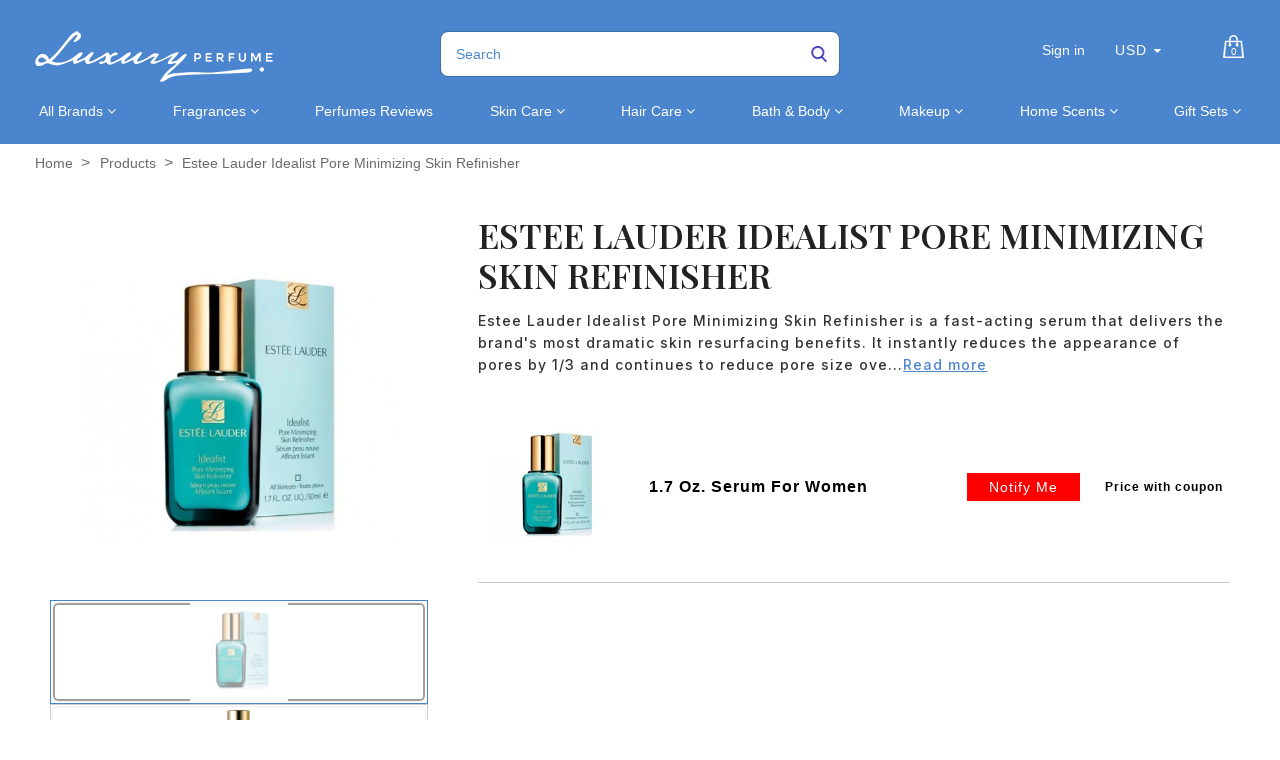

--- FILE ---
content_type: text/html; charset=utf-8
request_url: https://luxuryperfume.com/products/idealist-pore-minimizing-skin-refinisher-by-estee-lauder
body_size: 50582
content:
<!doctype html>  
<!--[if lt IE 7]><html class="no-js ie6 oldie" lang="en"><![endif]-->
<!--[if IE 7]><html class="no-js ie7 oldie" lang="en"><![endif]-->
<!--[if IE 8]><html class="no-js ie8 oldie" lang="en"><![endif]-->
<!--[if gt IE 8]><!--><html class="no-js" lang="en"><!--<![endif]-->
<head>

<!-- BEGIN MerchantWidget Code -->

<script id='merchantWidgetScript'

        src="https://www.gstatic.com/shopping/merchant/merchantwidget.js"

        defer>

</script>

<script type="text/javascript">

  merchantWidgetScript.addEventListener('load', function () {

    merchantwidget.start({

     position: 'LEFT_BOTTOM'

   });

  });

</script>

<!-- END MerchantWidget Code -->
  
<!-- Added by AVADA SEO Suite -->






<meta name="twitter:image" content="http://luxuryperfume.com/cdn/shop/products/15621_a46a5f76-defe-4212-a364-92df792d2165.jpg?v=1757365419">
    






<!-- /Added by AVADA SEO Suite -->

  
<!-- secomapp-json-ld --> 
<!-- secomapp-json-ld -->
<style>@media only screen and (min-width:1281px) {.async-hide { opacity: 0 !important}} </style>
<script>(function(a,s,y,n,c,h,i,d,e){s.className+=' '+y;h.start=1*new Date;
h.end=i=function(){s.className=s.className.replace(RegExp(' ?'+y),'')};
(a[n]=a[n]||[]).hide=h;setTimeout(function(){i();h.end=null},c);h.timeout=c;
})(window,document.documentElement,'async-hide','dataLayer',1000,
{'GTM-XXXXXX':true});</script>

<!-- smart-seo-json-ld-store -->
<script type="application/ld+json">
{
   "@context": "http://schema.org",
   "@type": "WebSite",
   "url": "https://luxuryperfume.com/",
   "potentialAction": {
     "@type": "SearchAction",
     "target": "https://luxuryperfume.com/search?q={search_term_string}",
     "query-input": "required name=search_term_string"
   }
}
</script>
<script type="application/ld+json">
{
	"@context": "http://schema.org",
	"@type": "Organization",
	"url": "http://luxuryperfume.com"}
</script>
<!-- End - smart-seo-json-ld-store -->



<!-- secomapp-json-ld-Breadcrumb -->
<script type="application/ld+json">
    {
        "@context": "http://schema.org",
        "@type": "BreadcrumbList",
        "itemListElement": [{
            "@type": "ListItem",
            "position": 1,
            "item": {
                "@type": "Website",
                "@id": "https://luxuryperfume.com",
                "name": "Home"
            }
        },{
                "@type": "ListItem",
                "position": 2,
                "item": {
                    "@type": "Product",
                    "@id": "https://luxuryperfume.com/products/idealist-pore-minimizing-skin-refinisher-by-estee-lauder",
                    "name": "Estee Lauder Idealist Pore Minimizing Skin Refinisher"
                }
            }]}
</script><!-- secomapp-json-ld-product -->
<script type="application/ld+json">
    {
        "@context": "http://schema.org/",
        "@type": "Product",
        "productId": "27131505518",
        "mpn": "27131505518",
        "url": "https://luxuryperfume.com/products/idealist-pore-minimizing-skin-refinisher-by-estee-lauder",
        "name": "Estee Lauder Idealist Pore Minimizing Skin Refinisher",
        "image": "https://luxuryperfume.com/cdn/shop/products/15621_a46a5f76-defe-4212-a364-92df792d2165.jpg?v=1757365419",
        "description": "Estee Lauder Idealist Pore Minimizing Skin Refinisher",
        "brand": {
            "name": "Luxury Perfumes Inc"
        },
        "sku": "#15621",
        "weight": "1.7oz",
        "offers" : [
            {
                "@type" : "Offer" ,
                "mpn": "27131505518",
                "priceCurrency" : "USD" ,
                "price" : "79" ,
                "priceValidUntil": "2026-04-18",
                "availability" : "http://schema.org/OutOfStock" ,
                "itemCondition": "http://schema.org/NewCondition",
                "sku": "#15621",
                "name": "1.7 Oz. Serum For Women",
                "url" : "https://luxuryperfume.com/products/idealist-pore-minimizing-skin-refinisher-by-estee-lauder?variant=35887102623908",
                "seller" : {
                    "@type" : "Organization",
                    "name" : "Luxury Perfumes"
                }
            }
        ]
    }
</script> 



<link rel="shortcut icon" href="//luxuryperfume.com/cdn/shop/t/37/assets/favicon.png?v=156372875545426519621684952123" type="image/png" />


<meta charset="utf-8" />
<!--[if IE]><meta http-equiv='X-UA-Compatible' content='IE=edge,chrome=1' /><![endif]-->

<title>
  Estee Lauder Idealist Pore Minimizing Skin Refinisher &ndash; Luxury Perfumes
</title>


<meta name="description" content="Estee Lauder Idealist Pore Minimizing Skin Refinisher is a fast-acting serum that delivers the brand&#39;s most dramatic skin resurfacing benefits. The Idealist Pore Minimizing Skin Refinisher is suitable for all skin types, including sensitive skin." />


<meta name="viewport" content="width=device-width, initial-scale=1.0" />

<link rel="canonical" href="https://luxuryperfume.com/products/idealist-pore-minimizing-skin-refinisher-by-estee-lauder" />





  <meta property="og:type" content="product" />
  <meta property="og:title" content="Estee Lauder Idealist Pore Minimizing Skin Refinisher" />
  
  <meta property="og:image" content="http://luxuryperfume.com/cdn/shop/products/15621_a46a5f76-defe-4212-a364-92df792d2165_grande.jpg?v=1757365419" />
  <meta property="og:image:secure_url" content="https://luxuryperfume.com/cdn/shop/products/15621_a46a5f76-defe-4212-a364-92df792d2165_grande.jpg?v=1757365419" />
  
  <meta property="og:image" content="http://luxuryperfume.com/cdn/shop/products/15621B_21c54bde-f7b9-44d9-9c66-ad6e5f5e5061_grande.jpg?v=1757365419" />
  <meta property="og:image:secure_url" content="https://luxuryperfume.com/cdn/shop/products/15621B_21c54bde-f7b9-44d9-9c66-ad6e5f5e5061_grande.jpg?v=1757365419" />
  
  <meta property="og:price:amount" content="79.00" />
  <meta property="og:price:currency" content="USD" />

<script src="//luxuryperfume.com/cdn/shop/t/37/assets/options_selection.js?v=83876564297657067431684952187" type="text/javascript"></script>   

<meta property="og:description" content="Estee Lauder Idealist Pore Minimizing Skin Refinisher is a fast-acting serum that delivers the brand&#39;s most dramatic skin resurfacing benefits. The Idealist Pore Minimizing Skin Refinisher is suitable for all skin types, including sensitive skin." />

<meta property="og:url" content="https://luxuryperfume.com/products/idealist-pore-minimizing-skin-refinisher-by-estee-lauder" />
<meta property="og:site_name" content="Luxury Perfumes" />
<script type="text/javascript">const observer=new MutationObserver(e=>{e.forEach(({addedNodes:e})=>{e.forEach(e=>{1===e.nodeType&&"IFRAME"===e.tagName&&(e.src.includes("youtube.com")||e.src.includes("vimeo.com"))&&(e.setAttribute("loading","lazy"),e.setAttribute("data-src",e.src),e.removeAttribute("src")),1===e.nodeType&&"LINK"===e.tagName&&(e.href.includes("place")||e.href.includes("vimo.com"))&&(e.setAttribute("data-href",e.href),e.removeAttribute("href")),1!==e.nodeType||"IMG"!==e.tagName||e.src.includes("data:image")||e.setAttribute("loading","lazy"),1===e.nodeType&&"SCRIPT"===e.tagName&&("analytics"==e.className&&(e.type="text/lazyload"),"boomerang"==e.className&&(e.type="text/lazyload"),e.innerHTML.includes("asyncLoad")&&(e.innerHTML=e.innerHTML.replace("if(window.attachEvent)","document.addEventListener('asyncLazyLoad',function(event){asyncLoad();});if(window.attachEvent)").replaceAll(", asyncLoad",", function(){}")),(e.innerHTML.includes("PreviewBarInjector")||e.innerHTML.includes("adminBarInjector"))&&(e.innerHTML=e.innerHTML.replace("DOMContentLoaded","asyncLazyLoad")),(e.src.includes("assets/storefront")||e.src.includes("assets/shopify_pay/")||e.src.includes("cdn.judge.me"))&&(e.setAttribute("data-src",e.src),e.removeAttribute("src")),(e.innerText.includes("gtm.start")||e.innerText.includes("webPixelsManager")||e.innerText.includes("cdn.judge.me")||e.innerText.includes("boosterapps"))&&(e.type="text/lazyload"))})})});observer.observe(document.documentElement,{childList:!0,subtree:!0}); (()=>{var e=class extends HTMLElement{constructor(){super();this._shadowRoot=this.attachShadow({mode:"open"}),this._shadowRoot.innerHTML='<style>:host img { pointer-events: none; position: absolute; top: 0; left: 0; width: 99vw; height: 99vh; max-width: 99vw; max-height: 99vh;</style><img id="hell" alt=""/>'}connectedCallback(){this._fullImageEl=this._shadowRoot.querySelector("#hell"),this._fullImageEl.src="data:image/svg+xml,%3Csvg xmlns='http://www.w3.org/2000/svg' viewBox='0 0 8000 8000'%3E%3C/svg%3E"}};customElements.define("live-55",e);})();  document.head.insertAdjacentHTML('afterend', `<live-55></live-55>`);</script> <script src="//luxuryperfume.com/cdn/shop/t/37/assets/globo_checkout.js?v=17942332039207649731684952128" type="text/javascript"></script> 

 





<meta name="twitter:card" content="summary">


  <meta name="twitter:title" content="Estee Lauder Idealist Pore Minimizing Skin Refinisher">
  <meta name="twitter:description" content="Estee Lauder Idealist Pore Minimizing Skin Refinisher is a fast-acting serum that delivers the brand&#39;s most dramatic skin resurfacing benefits. It instantly reduces the appearance of pores by 1/3 and continues to reduce pore size over time. The serum also repairs the look of uneven skin texture, flakiness, and roughness,">
  <meta name="twitter:image" content="https://luxuryperfume.com/cdn/shop/products/15621_a46a5f76-defe-4212-a364-92df792d2165_medium.jpg?v=1757365419">
  <meta name="twitter:image:width" content="240">
  <meta name="twitter:image:height" content="240">



<link href="//luxuryperfume.com/cdn/shop/t/37/assets/social-buttons.scss.css?v=34269497293613471411703346932" rel="stylesheet" type="text/css" media="all" />





<link rel="stylesheet" type="text/css" data-href="//fonts.googleapis.com/css?family=Cabin:300,400,500,600,700">


<link rel="stylesheet" type="text/css" data-href="//fonts.googleapis.com/css?family=Droid+Serif:300,400,500,600,700">

<link href="//luxuryperfume.com/cdn/shop/t/37/assets/bootstrap.min.css?v=169555789925099006431684952104" rel="stylesheet" type="text/css" media="all" />
<link href="//maxcdn.bootstrapcdn.com/font-awesome/4.4.0/css/font-awesome.min.css" rel="stylesheet" type="text/css" media="all" />

<link href="//luxuryperfume.com/cdn/shop/t/37/assets/social-buttons.scss.css?v=34269497293613471411703346932" rel="stylesheet" type="text/css" media="all" />
<link href="//luxuryperfume.com/cdn/shop/t/37/assets/jquery.bxslider.css?v=44381954700580748601684952162" rel="stylesheet" type="text/css" media="all" />
  

<link href="//luxuryperfume.com/cdn/shop/t/37/assets/custom.css?v=90157164223414585861684952118" rel="stylesheet" type="text/css" media="all" />
<link href="//luxuryperfume.com/cdn/shop/t/37/assets/slick-theme.min.css?v=88899177612832716231684952207" rel="stylesheet" type="text/css" media="all" />
<link href="//luxuryperfume.com/cdn/shop/t/37/assets/owl.carousel.css?v=172003867113083130691684952189" rel="stylesheet" type="text/css" media="all" /> 
<link href="//luxuryperfume.com/cdn/shop/t/37/assets/custom.scss.css?v=91456233749396127641684952234" rel="stylesheet" type="text/css" media="all" />  
<link href="//luxuryperfume.com/cdn/shop/t/37/assets/cs-cosmetics.global.scss.css?v=80534868402263805561761144319" rel="stylesheet" type="text/css" media="all" /> 
<link href="//luxuryperfume.com/cdn/shop/t/37/assets/cs-cosmetics.styles.scss.css?v=89701887488179903411703346932" rel="stylesheet" type="text/css" media="all" />  



<script src="//luxuryperfume.com/cdn/shop/t/37/assets/html5shiv.js?v=71834814427653946661684952145" type="text/javascript"></script>

<script>window.performance && window.performance.mark && window.performance.mark('shopify.content_for_header.start');</script><meta name="google-site-verification" content="oWn3JbAVaTrN4iHaaxGB1zx9X6ywZKhkab3HoLIJ7FQ">
<meta id="shopify-digital-wallet" name="shopify-digital-wallet" content="/12812255289/digital_wallets/dialog">
<meta name="shopify-checkout-api-token" content="5d0e6e6830657499e4ecb78e259d94d1">
<link rel="alternate" type="application/json+oembed" href="https://luxuryperfume.com/products/idealist-pore-minimizing-skin-refinisher-by-estee-lauder.oembed">
<script async="async" src="/checkouts/internal/preloads.js?locale=en-US"></script>
<link rel="preconnect" href="https://shop.app" crossorigin="anonymous">
<script async="async" src="https://shop.app/checkouts/internal/preloads.js?locale=en-US&shop_id=12812255289" crossorigin="anonymous"></script>
<script id="apple-pay-shop-capabilities" type="application/json">{"shopId":12812255289,"countryCode":"US","currencyCode":"USD","merchantCapabilities":["supports3DS"],"merchantId":"gid:\/\/shopify\/Shop\/12812255289","merchantName":"Luxury Perfumes","requiredBillingContactFields":["postalAddress","email"],"requiredShippingContactFields":["postalAddress","email"],"shippingType":"shipping","supportedNetworks":["visa","masterCard","amex","discover","elo","jcb"],"total":{"type":"pending","label":"Luxury Perfumes","amount":"1.00"},"shopifyPaymentsEnabled":true,"supportsSubscriptions":true}</script>
<script id="shopify-features" type="application/json">{"accessToken":"5d0e6e6830657499e4ecb78e259d94d1","betas":["rich-media-storefront-analytics"],"domain":"luxuryperfume.com","predictiveSearch":true,"shopId":12812255289,"locale":"en"}</script>
<script>var Shopify = Shopify || {};
Shopify.shop = "luxury-perfume-com.myshopify.com";
Shopify.locale = "en";
Shopify.currency = {"active":"USD","rate":"1.0"};
Shopify.country = "US";
Shopify.theme = {"name":"(T-S) new-cosmetics-BYTS-6\/10\/21 | FIXED OPT","id":136968372458,"schema_name":null,"schema_version":null,"theme_store_id":null,"role":"main"};
Shopify.theme.handle = "null";
Shopify.theme.style = {"id":null,"handle":null};
Shopify.cdnHost = "luxuryperfume.com/cdn";
Shopify.routes = Shopify.routes || {};
Shopify.routes.root = "/";</script>
<script type="module">!function(o){(o.Shopify=o.Shopify||{}).modules=!0}(window);</script>
<script>!function(o){function n(){var o=[];function n(){o.push(Array.prototype.slice.apply(arguments))}return n.q=o,n}var t=o.Shopify=o.Shopify||{};t.loadFeatures=n(),t.autoloadFeatures=n()}(window);</script>
<script>
  window.ShopifyPay = window.ShopifyPay || {};
  window.ShopifyPay.apiHost = "shop.app\/pay";
  window.ShopifyPay.redirectState = null;
</script>
<script id="shop-js-analytics" type="application/json">{"pageType":"product"}</script>
<script defer="defer" async type="module" src="//luxuryperfume.com/cdn/shopifycloud/shop-js/modules/v2/client.init-shop-cart-sync_C5BV16lS.en.esm.js"></script>
<script defer="defer" async type="module" src="//luxuryperfume.com/cdn/shopifycloud/shop-js/modules/v2/chunk.common_CygWptCX.esm.js"></script>
<script type="module">
  await import("//luxuryperfume.com/cdn/shopifycloud/shop-js/modules/v2/client.init-shop-cart-sync_C5BV16lS.en.esm.js");
await import("//luxuryperfume.com/cdn/shopifycloud/shop-js/modules/v2/chunk.common_CygWptCX.esm.js");

  window.Shopify.SignInWithShop?.initShopCartSync?.({"fedCMEnabled":true,"windoidEnabled":true});

</script>
<script>
  window.Shopify = window.Shopify || {};
  if (!window.Shopify.featureAssets) window.Shopify.featureAssets = {};
  window.Shopify.featureAssets['shop-js'] = {"shop-cart-sync":["modules/v2/client.shop-cart-sync_ZFArdW7E.en.esm.js","modules/v2/chunk.common_CygWptCX.esm.js"],"init-fed-cm":["modules/v2/client.init-fed-cm_CmiC4vf6.en.esm.js","modules/v2/chunk.common_CygWptCX.esm.js"],"shop-button":["modules/v2/client.shop-button_tlx5R9nI.en.esm.js","modules/v2/chunk.common_CygWptCX.esm.js"],"shop-cash-offers":["modules/v2/client.shop-cash-offers_DOA2yAJr.en.esm.js","modules/v2/chunk.common_CygWptCX.esm.js","modules/v2/chunk.modal_D71HUcav.esm.js"],"init-windoid":["modules/v2/client.init-windoid_sURxWdc1.en.esm.js","modules/v2/chunk.common_CygWptCX.esm.js"],"shop-toast-manager":["modules/v2/client.shop-toast-manager_ClPi3nE9.en.esm.js","modules/v2/chunk.common_CygWptCX.esm.js"],"init-shop-email-lookup-coordinator":["modules/v2/client.init-shop-email-lookup-coordinator_B8hsDcYM.en.esm.js","modules/v2/chunk.common_CygWptCX.esm.js"],"init-shop-cart-sync":["modules/v2/client.init-shop-cart-sync_C5BV16lS.en.esm.js","modules/v2/chunk.common_CygWptCX.esm.js"],"avatar":["modules/v2/client.avatar_BTnouDA3.en.esm.js"],"pay-button":["modules/v2/client.pay-button_FdsNuTd3.en.esm.js","modules/v2/chunk.common_CygWptCX.esm.js"],"init-customer-accounts":["modules/v2/client.init-customer-accounts_DxDtT_ad.en.esm.js","modules/v2/client.shop-login-button_C5VAVYt1.en.esm.js","modules/v2/chunk.common_CygWptCX.esm.js","modules/v2/chunk.modal_D71HUcav.esm.js"],"init-shop-for-new-customer-accounts":["modules/v2/client.init-shop-for-new-customer-accounts_ChsxoAhi.en.esm.js","modules/v2/client.shop-login-button_C5VAVYt1.en.esm.js","modules/v2/chunk.common_CygWptCX.esm.js","modules/v2/chunk.modal_D71HUcav.esm.js"],"shop-login-button":["modules/v2/client.shop-login-button_C5VAVYt1.en.esm.js","modules/v2/chunk.common_CygWptCX.esm.js","modules/v2/chunk.modal_D71HUcav.esm.js"],"init-customer-accounts-sign-up":["modules/v2/client.init-customer-accounts-sign-up_CPSyQ0Tj.en.esm.js","modules/v2/client.shop-login-button_C5VAVYt1.en.esm.js","modules/v2/chunk.common_CygWptCX.esm.js","modules/v2/chunk.modal_D71HUcav.esm.js"],"shop-follow-button":["modules/v2/client.shop-follow-button_Cva4Ekp9.en.esm.js","modules/v2/chunk.common_CygWptCX.esm.js","modules/v2/chunk.modal_D71HUcav.esm.js"],"checkout-modal":["modules/v2/client.checkout-modal_BPM8l0SH.en.esm.js","modules/v2/chunk.common_CygWptCX.esm.js","modules/v2/chunk.modal_D71HUcav.esm.js"],"lead-capture":["modules/v2/client.lead-capture_Bi8yE_yS.en.esm.js","modules/v2/chunk.common_CygWptCX.esm.js","modules/v2/chunk.modal_D71HUcav.esm.js"],"shop-login":["modules/v2/client.shop-login_D6lNrXab.en.esm.js","modules/v2/chunk.common_CygWptCX.esm.js","modules/v2/chunk.modal_D71HUcav.esm.js"],"payment-terms":["modules/v2/client.payment-terms_CZxnsJam.en.esm.js","modules/v2/chunk.common_CygWptCX.esm.js","modules/v2/chunk.modal_D71HUcav.esm.js"]};
</script>
<script>(function() {
  var isLoaded = false;
  function asyncLoad() {
    if (isLoaded) return;
    isLoaded = true;
    var urls = ["https:\/\/cdn-spurit.com\/in-stock-reminder\/js\/common.js?shop=luxury-perfume-com.myshopify.com","https:\/\/sapp.multivariants.com\/gate\/out\/sys\/js\/init.js?shop=luxury-perfume-com.myshopify.com","https:\/\/app.carecart.io\/api\/abandoned-cart\/js-script?shop=luxury-perfume-com.myshopify.com","\/\/cdn.shopify.com\/proxy\/ac212b9a2da460b0fe5b977b009d7fc2321e7eeda89fee5a489a9315637b81ef\/d1639lhkj5l89m.cloudfront.net\/js\/storefront\/uppromote.js?shop=luxury-perfume-com.myshopify.com\u0026sp-cache-control=cHVibGljLCBtYXgtYWdlPTkwMA"];
    for (var i = 0; i < urls.length; i++) {
      var s = document.createElement('script');
      s.type = 'text/javascript';
      s.async = true;
      s.src = urls[i];
      var x = document.getElementsByTagName('script')[0];
      x.parentNode.insertBefore(s, x);
    }
  };
  if(window.attachEvent) {
    window.attachEvent('onload', asyncLoad);
  } else {
    window.addEventListener('load', asyncLoad, false);
  }
})();</script>
<script id="__st">var __st={"a":12812255289,"offset":-28800,"reqid":"13f4206c-8483-4ef8-bd6f-210124af6b5e-1768800996","pageurl":"luxuryperfume.com\/products\/idealist-pore-minimizing-skin-refinisher-by-estee-lauder","u":"cf8dd9055482","p":"product","rtyp":"product","rid":1372706570297};</script>
<script>window.ShopifyPaypalV4VisibilityTracking = true;</script>
<script id="captcha-bootstrap">!function(){'use strict';const t='contact',e='account',n='new_comment',o=[[t,t],['blogs',n],['comments',n],[t,'customer']],c=[[e,'customer_login'],[e,'guest_login'],[e,'recover_customer_password'],[e,'create_customer']],r=t=>t.map((([t,e])=>`form[action*='/${t}']:not([data-nocaptcha='true']) input[name='form_type'][value='${e}']`)).join(','),a=t=>()=>t?[...document.querySelectorAll(t)].map((t=>t.form)):[];function s(){const t=[...o],e=r(t);return a(e)}const i='password',u='form_key',d=['recaptcha-v3-token','g-recaptcha-response','h-captcha-response',i],f=()=>{try{return window.sessionStorage}catch{return}},m='__shopify_v',_=t=>t.elements[u];function p(t,e,n=!1){try{const o=window.sessionStorage,c=JSON.parse(o.getItem(e)),{data:r}=function(t){const{data:e,action:n}=t;return t[m]||n?{data:e,action:n}:{data:t,action:n}}(c);for(const[e,n]of Object.entries(r))t.elements[e]&&(t.elements[e].value=n);n&&o.removeItem(e)}catch(o){console.error('form repopulation failed',{error:o})}}const l='form_type',E='cptcha';function T(t){t.dataset[E]=!0}const w=window,h=w.document,L='Shopify',v='ce_forms',y='captcha';let A=!1;((t,e)=>{const n=(g='f06e6c50-85a8-45c8-87d0-21a2b65856fe',I='https://cdn.shopify.com/shopifycloud/storefront-forms-hcaptcha/ce_storefront_forms_captcha_hcaptcha.v1.5.2.iife.js',D={infoText:'Protected by hCaptcha',privacyText:'Privacy',termsText:'Terms'},(t,e,n)=>{const o=w[L][v],c=o.bindForm;if(c)return c(t,g,e,D).then(n);var r;o.q.push([[t,g,e,D],n]),r=I,A||(h.body.append(Object.assign(h.createElement('script'),{id:'captcha-provider',async:!0,src:r})),A=!0)});var g,I,D;w[L]=w[L]||{},w[L][v]=w[L][v]||{},w[L][v].q=[],w[L][y]=w[L][y]||{},w[L][y].protect=function(t,e){n(t,void 0,e),T(t)},Object.freeze(w[L][y]),function(t,e,n,w,h,L){const[v,y,A,g]=function(t,e,n){const i=e?o:[],u=t?c:[],d=[...i,...u],f=r(d),m=r(i),_=r(d.filter((([t,e])=>n.includes(e))));return[a(f),a(m),a(_),s()]}(w,h,L),I=t=>{const e=t.target;return e instanceof HTMLFormElement?e:e&&e.form},D=t=>v().includes(t);t.addEventListener('submit',(t=>{const e=I(t);if(!e)return;const n=D(e)&&!e.dataset.hcaptchaBound&&!e.dataset.recaptchaBound,o=_(e),c=g().includes(e)&&(!o||!o.value);(n||c)&&t.preventDefault(),c&&!n&&(function(t){try{if(!f())return;!function(t){const e=f();if(!e)return;const n=_(t);if(!n)return;const o=n.value;o&&e.removeItem(o)}(t);const e=Array.from(Array(32),(()=>Math.random().toString(36)[2])).join('');!function(t,e){_(t)||t.append(Object.assign(document.createElement('input'),{type:'hidden',name:u})),t.elements[u].value=e}(t,e),function(t,e){const n=f();if(!n)return;const o=[...t.querySelectorAll(`input[type='${i}']`)].map((({name:t})=>t)),c=[...d,...o],r={};for(const[a,s]of new FormData(t).entries())c.includes(a)||(r[a]=s);n.setItem(e,JSON.stringify({[m]:1,action:t.action,data:r}))}(t,e)}catch(e){console.error('failed to persist form',e)}}(e),e.submit())}));const S=(t,e)=>{t&&!t.dataset[E]&&(n(t,e.some((e=>e===t))),T(t))};for(const o of['focusin','change'])t.addEventListener(o,(t=>{const e=I(t);D(e)&&S(e,y())}));const B=e.get('form_key'),M=e.get(l),P=B&&M;t.addEventListener('DOMContentLoaded',(()=>{const t=y();if(P)for(const e of t)e.elements[l].value===M&&p(e,B);[...new Set([...A(),...v().filter((t=>'true'===t.dataset.shopifyCaptcha))])].forEach((e=>S(e,t)))}))}(h,new URLSearchParams(w.location.search),n,t,e,['guest_login'])})(!0,!1)}();</script>
<script integrity="sha256-4kQ18oKyAcykRKYeNunJcIwy7WH5gtpwJnB7kiuLZ1E=" data-source-attribution="shopify.loadfeatures" defer="defer" src="//luxuryperfume.com/cdn/shopifycloud/storefront/assets/storefront/load_feature-a0a9edcb.js" crossorigin="anonymous"></script>
<script crossorigin="anonymous" defer="defer" src="//luxuryperfume.com/cdn/shopifycloud/storefront/assets/shopify_pay/storefront-65b4c6d7.js?v=20250812"></script>
<script data-source-attribution="shopify.dynamic_checkout.dynamic.init">var Shopify=Shopify||{};Shopify.PaymentButton=Shopify.PaymentButton||{isStorefrontPortableWallets:!0,init:function(){window.Shopify.PaymentButton.init=function(){};var t=document.createElement("script");t.src="https://luxuryperfume.com/cdn/shopifycloud/portable-wallets/latest/portable-wallets.en.js",t.type="module",document.head.appendChild(t)}};
</script>
<script data-source-attribution="shopify.dynamic_checkout.buyer_consent">
  function portableWalletsHideBuyerConsent(e){var t=document.getElementById("shopify-buyer-consent"),n=document.getElementById("shopify-subscription-policy-button");t&&n&&(t.classList.add("hidden"),t.setAttribute("aria-hidden","true"),n.removeEventListener("click",e))}function portableWalletsShowBuyerConsent(e){var t=document.getElementById("shopify-buyer-consent"),n=document.getElementById("shopify-subscription-policy-button");t&&n&&(t.classList.remove("hidden"),t.removeAttribute("aria-hidden"),n.addEventListener("click",e))}window.Shopify?.PaymentButton&&(window.Shopify.PaymentButton.hideBuyerConsent=portableWalletsHideBuyerConsent,window.Shopify.PaymentButton.showBuyerConsent=portableWalletsShowBuyerConsent);
</script>
<script>
  function portableWalletsCleanup(e){e&&e.src&&console.error("Failed to load portable wallets script "+e.src);var t=document.querySelectorAll("shopify-accelerated-checkout .shopify-payment-button__skeleton, shopify-accelerated-checkout-cart .wallet-cart-button__skeleton"),e=document.getElementById("shopify-buyer-consent");for(let e=0;e<t.length;e++)t[e].remove();e&&e.remove()}function portableWalletsNotLoadedAsModule(e){e instanceof ErrorEvent&&"string"==typeof e.message&&e.message.includes("import.meta")&&"string"==typeof e.filename&&e.filename.includes("portable-wallets")&&(window.removeEventListener("error",portableWalletsNotLoadedAsModule),window.Shopify.PaymentButton.failedToLoad=e,"loading"===document.readyState?document.addEventListener("DOMContentLoaded",window.Shopify.PaymentButton.init):window.Shopify.PaymentButton.init())}window.addEventListener("error",portableWalletsNotLoadedAsModule);
</script>

<script type="module" src="https://luxuryperfume.com/cdn/shopifycloud/portable-wallets/latest/portable-wallets.en.js" onError="portableWalletsCleanup(this)" crossorigin="anonymous"></script>
<script nomodule>
  document.addEventListener("DOMContentLoaded", portableWalletsCleanup);
</script>

<link id="shopify-accelerated-checkout-styles" rel="stylesheet" media="screen" href="https://luxuryperfume.com/cdn/shopifycloud/portable-wallets/latest/accelerated-checkout-backwards-compat.css" crossorigin="anonymous">
<style id="shopify-accelerated-checkout-cart">
        #shopify-buyer-consent {
  margin-top: 1em;
  display: inline-block;
  width: 100%;
}

#shopify-buyer-consent.hidden {
  display: none;
}

#shopify-subscription-policy-button {
  background: none;
  border: none;
  padding: 0;
  text-decoration: underline;
  font-size: inherit;
  cursor: pointer;
}

#shopify-subscription-policy-button::before {
  box-shadow: none;
}

      </style>

<script>window.performance && window.performance.mark && window.performance.mark('shopify.content_for_header.end');</script>

<script src="//luxuryperfume.com/cdn/shop/t/37/assets/jquery.min.js?v=30199330775387206411684952169" type="text/javascript"></script>
<script src="//luxuryperfume.com/cdn/shop/t/37/assets/owl.carousel.min.js?v=174257387728497190991684952190" type="text/javascript"></script> 
<script src="//luxuryperfume.com/cdn/shop/t/37/assets/jquery.flexslider-min.js?v=97844733079700822051684952167" type="text/javascript"></script> 
<script src="//luxuryperfume.com/cdn/shopifycloud/storefront/assets/themes_support/option_selection-b017cd28.js" type="text/javascript"></script>


<script src="//luxuryperfume.com/cdn/shopifycloud/storefront/assets/themes_support/api.jquery-7ab1a3a4.js" type="text/javascript"></script>

<script src="//luxuryperfume.com/cdn/shop/t/37/assets/slick.min.js?v=119177116428520753221684952208" type="text/javascript"></script>


<script src="//luxuryperfume.com/cdn/shop/t/37/assets/scripts.js?v=127146829051386627131684952234" type="text/javascript"></script>
<script src="//luxuryperfume.com/cdn/shop/t/37/assets/social-buttons.js?v=75187364066838451971684952234" type="text/javascript"></script>


<script src="//luxuryperfume.com/cdn/shop/t/37/assets/jquery.zoom.js?v=9074888105797670221684952171" type="text/javascript"></script>


<script src="//luxuryperfume.com/cdn/shop/t/37/assets/jquery.fancybox.js?v=152993150041416692821684952166" type="text/javascript"></script> 
<script src="//luxuryperfume.com/cdn/shop/t/37/assets/bootstrap.min.js?v=1187583284799906611684952104" type="text/javascript"></script>

<script src="//luxuryperfume.com/cdn/shop/t/37/assets/isotope.pkgd.min.js?v=12188923161233785081684952160" type="text/javascript"></script>

<script src="//luxuryperfume.com/cdn/shop/t/37/assets/imagesloaded.pkgd.min.js?v=131458926831482881311684952157" type="text/javascript"></script>
  
  
<script src="//luxuryperfume.com/cdn/shop/t/37/assets/instafeed.min.js?v=29595990395039645091684952159" type="text/javascript"></script>




<script type="text/javascript">
function initAppmate(Appmate){
  Appmate.wk.on({
    'click .wk-variant-link': eventHandler(function(){
      var id = $(this).closest('[data-wk-item]').data('wk-item');
      var href = this.href;
      var product = Appmate.wk.getItem(id).then(function(product){
        var variant = product.selected_or_first_available_variant || {};
        sendTracking({
          hitType: 'event',
          eventCategory: 'Product',
          eventAction: 'click',
          eventLabel: 'Wishlist King',
          hitCallback: function() {
            document.location = href;
          }
        }, {
          id: variant.sku || variant.id,
          name: product.title,
          category: product.type,
          brand: product.vendor,
          variant: variant.title,
          price: variant.price,
        }, {
          list: "" || undefined
        });
      })
    }),
    'click [data-wk-add-product]': eventHandler(function(){
      var productId = this.getAttribute('data-wk-add-product');
      var select = Appmate.wk.$(this).parents('form').find('select[name="id"]');
      var variantId = select.length ? select.val() : undefined;
      Appmate.wk.addProduct(productId, variantId).then(function(product) {
        var variant = product.selected_or_first_available_variant || {};
        sendTracking({
          hitType: 'event',
          eventCategory: 'Product',
          eventAction: 'add-to-wishlist',
          eventLabel: 'Wishlist King',
        }, {
          id: variant.sku || variant.id,
          name: product.title,
          category: product.type,
          brand: product.vendor,
          variant: variant.title,
          price: variant.price,
        }, {
          list: "" || undefined
        });
      });
    }),
    'click [data-wk-remove-product]': eventHandler(function(){
      var productId = this.getAttribute('data-wk-remove-product');
      Appmate.wk.removeProduct(productId).then(function(product) {
        var variant = product.selected_or_first_available_variant || {};
        sendTracking({
          hitType: 'event',
          eventCategory: 'Product',
          eventAction: 'remove-from-wishlist',
          eventLabel: 'Wishlist King',
        }, {
          id: variant.sku || variant.id,
          name: product.title,
          category: product.type,
          brand: product.vendor,
          variant: variant.title,
          price: variant.price,
        }, {
          list: "" || undefined
        });
      });
    }),
    'click [data-wk-remove-item]': eventHandler(function(){
      var itemId = this.getAttribute('data-wk-remove-item');
      fadeOrNot(this, function() {
        Appmate.wk.removeItem(itemId).then(function(product){
          var variant = product.selected_or_first_available_variant || {};
          sendTracking({
            hitType: 'event',
            eventCategory: 'Product',
            eventAction: 'remove-from-wishlist',
            eventLabel: 'Wishlist King',
          }, {
            id: variant.sku || variant.id,
            name: product.title,
            category: product.type,
            brand: product.vendor,
            variant: variant.title,
            price: variant.price,
          }, {
            list: "" || undefined
          });
        });
      });
    }),
    'click [data-wk-clear-wishlist]': eventHandler(function(){
      var wishlistId = this.getAttribute('data-wk-clear-wishlist');
      Appmate.wk.clear(wishlistId).then(function() {
        sendTracking({
          hitType: 'event',
          eventCategory: 'Wishlist',
          eventAction: 'clear-wishlist',
          eventLabel: 'Wishlist King',
        });
      });
    }),
    'click [data-wk-share]': eventHandler(function(){
      var params = $(this).data();
      var shareLink = Appmate.wk.getShareLink(params);
	  
      sendTracking({
        hitType: 'event',
        eventCategory: 'Wishlist',
        eventAction: 'share-wishlist-' + params.wkShareService,
        eventLabel: 'Wishlist King',
      });
      
      switch (params.wkShareService) {
        case 'link':
          Appmate.wk.$('#wk-share-link-text').addClass('wk-visible').find('.wk-text').html(shareLink);
          var copyButton = Appmate.wk.$('#wk-share-link-text .wk-clipboard');
          var copyText = copyButton.html();
          var clipboard = Appmate.wk.clipboard(copyButton[0]);
          clipboard.on('success', function(e) {
            copyButton.html('copied');
            setTimeout(function(){
              copyButton.html(copyText);
            }, 2000);
          });
          break;
        case 'email':
          window.location.href = shareLink;
          break;
        case 'contact':
          var contactUrl = '/pages/contact';
          var message = 'Here is the link to my list:\n' + shareLink;
          window.location.href=contactUrl + '?message=' + encodeURIComponent(message);
          break;
        default:
          window.open(
            shareLink,
            'wishlist_share',
            'height=590, width=770, toolbar=no, menubar=no, scrollbars=no, resizable=no, location=no, directories=no, status=no'
          );
      }
    }),
    'click [data-wk-move-to-cart]': eventHandler(function(){
      var $elem = Appmate.wk.$(this);
      $form = $elem.parents('form');
      $elem.prop("disabled", true);

      var item = this.getAttribute('data-wk-move-to-cart');
      var formData = $form.serialize();

      fadeOrNot(this, function(){
        Appmate.wk
        .moveToCart(item, formData)
        .then(function(product){
          $elem.prop("disabled", false);
          
          var variant = product.selected_or_first_available_variant || {};
          sendTracking({
            hitType: 'event',
            eventCategory: 'Product',
            eventAction: 'from-wishlist-to-cart',
            eventLabel: 'Wishlist King',
            hitCallback: function() {
              window.scrollTo(0, 0);
              location.reload();
            }
          }, {
            id: variant.sku || variant.id,
            name: product.title,
            category: product.type,
            brand: product.vendor,
            variant: variant.title,
            price: variant.price,
          }, {
            list: "" || undefined
          });
        });
      });
    }),
    'render .wk-option-select': function(elem){
      appmateOptionSelect(elem);
    },
    'login-required': function (intent) {
      var redirect = {
        path: window.location.pathname,
        intent: intent
      };
      window.location = '/account/login?wk-redirect=' + encodeURIComponent(JSON.stringify(redirect));
    },
    'render .swiper-container': function (elem) {
      // initSlider()
    },
    'ready': function () {
      // Appmate.wk.$(document).ready(initSlider);
      fillContactForm();

      var redirect = Appmate.wk.getQueryParam('wk-redirect');
      if (redirect) {
        Appmate.wk.addLoginRedirect(Appmate.wk.$('#customer_login'), JSON.parse(redirect));
      }
      var intent = Appmate.wk.getQueryParam('wk-intent');
      if (intent) {
        intent = JSON.parse(intent);
        switch (intent.action) {
          case 'addProduct':
            Appmate.wk.addProduct(intent.product, intent.variant)
            break;
          default:
            console.warn('Wishlist King: Intent not implemented', intent)
        }
        if (window.history && window.history.pushState) {
          history.pushState(null, null, window.location.pathname);
        }
      }
    }
  });

  Appmate.init({
    shop: {
      domain: 'luxuryperfume.com'
    },
    session: {
      customer: ''
    },
    globals: {
      settings: {
        app_wk_icon: 'heart',
        app_wk_share_position: 'top',
        app_wk_products_per_row: 4
      },
      customer: '',
      customer_accounts_enabled: true,
    },
    wishlist: {
      loginRequired: false,
      handle: "/pages/wishlist",
      proxyHandle: "/a/wk",
      share: {
        handle: "/pages/shared-wishlist",
        title: 'My Wishlist',
        description: 'Check out some of my favorite things @ Luxury Perfumes.',
        imageTitle: 'Luxury Perfumes',
        hashTags: 'wishlist',
        twitterUser: false // will be used with via
      }
    }
  });

  function sendTracking(event, product, action) {
    if (typeof ga === 'function') {
      if (product) {
        ga('ec:addProduct', product);
      }

      if (action) {
        ga('ec:setAction', 'click', action);
      }

      if (event) {
        ga('send', event);
      }

      if (!ga.loaded) {
        event && event.hitCallback && event.hitCallback()
      }
    } else {
      event && event.hitCallback && event.hitCallback()
    }
  }

  function initSlider () {
    if (typeof Swiper !== 'undefined') {
      var mySwiper = new Swiper ('.swiper-container', {
        direction: 'horizontal',
        loop: false,
        pagination: '.swiper-pagination',
        nextButton: '.swiper-button-next',
        prevButton: '.swiper-button-prev',
        spaceBetween: 20,
        slidesPerView: 4,
        breakpoints: {
          380: {
            slidesPerView: 1,
            spaceBetween: 0,
          },
          480: {
            slidesPerView: 2,
            spaceBetween: 20,
          }
        }
      })
    }
  }

  function fillContactForm() {
    document.addEventListener('DOMContentLoaded', fillContactForm)
    if (document.getElementById('contact_form')) {
      var message = Appmate.wk.getQueryParam('message');
      var bodyElement = document.querySelector("#contact_form textarea[name='contact[body]']");
      if (bodyElement && message) {
        bodyElement.value = message;
      }
    }
  }

  function eventHandler (callback) {
    return function (event) {
      if (typeof callback === 'function') {
        callback.call(this, event)
      }
      if (event) {
        event.preventDefault();
        event.stopPropagation();
      }
    }
  }

  function fadeOrNot(elem, callback){
    var $elem = $(elem);
	  if ($elem.parents('.wk-fadeout').length) {
      $elem.parents('.wk-fadeout').fadeOut(callback);
    } else {
      callback();
    }
  }
}
</script>



<script id="wishlist-icon-filled" data="wishlist" type="text/x-template" app="wishlist-king">
{% if settings.app_wk_icon == "heart" %}
  <svg version='1.1' xmlns='https://www.w3.org/2000/svg' width='64' height='64' viewBox='0 0 64 64'>
    <path d='M47.199 4c-6.727 0-12.516 5.472-15.198 11.188-2.684-5.715-8.474-11.188-15.201-11.188-9.274 0-16.8 7.527-16.8 16.802 0 18.865 19.031 23.812 32.001 42.464 12.26-18.536 31.999-24.2 31.999-42.464 0-9.274-7.527-16.802-16.801-16.802z' fill='#000'></path>
  </svg>
{% elsif settings.app_wk_icon == "star" %}
  <svg version='1.1' xmlns='https://www.w3.org/2000/svg' width='64' height='60.9' viewBox='0 0 64 64'>
    <path d='M63.92,23.25a1.5,1.5,0,0,0-1.39-1H40.3L33.39,1.08A1.5,1.5,0,0,0,32,0h0a1.49,1.49,0,0,0-1.39,1L23.7,22.22H1.47a1.49,1.49,0,0,0-1.39,1A1.39,1.39,0,0,0,.6,24.85l18,13L11.65,59a1.39,1.39,0,0,0,.51,1.61,1.47,1.47,0,0,0,.88.3,1.29,1.29,0,0,0,.88-0.3l18-13.08L50,60.68a1.55,1.55,0,0,0,1.76,0,1.39,1.39,0,0,0,.51-1.61l-6.9-21.14,18-13A1.45,1.45,0,0,0,63.92,23.25Z' fill='#be8508'></path>
  </svg>
{% endif %}
</script>

<script id="wishlist-icon-empty" data="wishlist" type="text/x-template" app="wishlist-king">
{% if settings.app_wk_icon == "heart" %}
  <svg version='1.1' xmlns='https://www.w3.org/2000/svg' width='64px' height='60.833px' viewBox='0 0 64 60.833'>
    <path stroke='#000' stroke-width='5' stroke-miterlimit='10' fill-opacity='0' d='M45.684,2.654c-6.057,0-11.27,4.927-13.684,10.073 c-2.417-5.145-7.63-10.073-13.687-10.073c-8.349,0-15.125,6.776-15.125,15.127c0,16.983,17.134,21.438,28.812,38.231 c11.038-16.688,28.811-21.787,28.811-38.231C60.811,9.431,54.033,2.654,45.684,2.654z'/>
  </svg>
{% elsif settings.app_wk_icon == "star" %}
  <svg version='1.1' xmlns='https://www.w3.org/2000/svg' width='64' height='60.9' viewBox='0 0 64 64'>
    <path d='M63.92,23.25a1.5,1.5,0,0,0-1.39-1H40.3L33.39,1.08A1.5,1.5,0,0,0,32,0h0a1.49,1.49,0,0,0-1.39,1L23.7,22.22H1.47a1.49,1.49,0,0,0-1.39,1A1.39,1.39,0,0,0,.6,24.85l18,13L11.65,59a1.39,1.39,0,0,0,.51,1.61,1.47,1.47,0,0,0,.88.3,1.29,1.29,0,0,0,.88-0.3l18-13.08L50,60.68a1.55,1.55,0,0,0,1.76,0,1.39,1.39,0,0,0,.51-1.61l-6.9-21.14,18-13A1.45,1.45,0,0,0,63.92,23.25ZM42.75,36.18a1.39,1.39,0,0,0-.51,1.61l5.81,18L32.85,44.69a1.41,1.41,0,0,0-1.67,0L15.92,55.74l5.81-18a1.39,1.39,0,0,0-.51-1.61L6,25.12H24.7a1.49,1.49,0,0,0,1.39-1L32,6.17l5.81,18a1.5,1.5,0,0,0,1.39,1H58Z' fill='#be8508'></path>
  </svg>
{% endif %}
</script>

<script id="wishlist-icon-remove" data="wishlist" type="text/x-template" app="wishlist-king">
  <svg version='1.1' xmlns='https://www.w3.org/2000/svg' width='320' height='320' viewBox='0 0 320 320'>
   <g>
     <path fill='#000000' stroke-width='0.25pt' d='m100,60l-40,40l170,170l40,-40l-170,-170z'/>
     <path fill='#000000' stroke-width='0.25pt' d='m60,230l170,-170l40,40l-170,170l-40,-40z'/>
   </g>
  </svg>
</script>

<script id="wishlist-link" data="wishlist" type="text/x-template" app="wishlist-king">
{% if wishlist.item_count %}
  {% assign link_icon = 'wishlist-icon-filled' %}
{% else %}
  {% assign link_icon = 'wishlist-icon-empty' %}
{% endif %}
<a href="{{ wishlist.url }}" class="wk-link wk-{{ wishlist.state }}" title="View Wishlist"><div class="wk-icon">{% include link_icon %}</div><span class="wk-label">Wishlist</span> <span class="wk-count">({{ wishlist.item_count }})</span></a>
</script>

<script id="wishlist-link-li" data="wishlist" type="text/x-template" app="wishlist-king">
<li class="wishlist-link-li wk-{{ wishlist.state }}">
  {% include 'wishlist-link' %}
</li>
</script>

<script id="wishlist-button-product" data="product" type="text/x-template" app="wishlist-king">
{% if product.in_wishlist %}
  {% assign btn_text = 'In Wishlist' %}
  {% assign btn_title = 'Remove from Wishlist' %}
  {% assign btn_action = 'wk-remove-product' %}
  {% assign btn_icon = 'wishlist-icon-filled' %}
{% else %}
  {% assign btn_text = 'Add to Wishlist' %}
  {% assign btn_title = 'Add to Wishlist' %}
  {% assign btn_action = 'wk-add-product' %}
  {% assign btn_icon = 'wishlist-icon-empty' %}
{% endif %}

<button type="button" class="wk-button-product {{ btn_action }}" title="{{ btn_title }}" data-{{ btn_action }}="{{ product.id }}">
  <div class="wk-icon">
    {% include btn_icon %}
  </div>
  <span class="wk-label">{{ btn_text }}</span>
</button>
</script>

<script id="wishlist-button-collection" data="product" type="text/x-template" app="wishlist-king">
{% if product.in_wishlist %}
  {% assign btn_text = 'In Wishlist' %}
  {% assign btn_title = 'Remove from Wishlist' %}
  {% assign btn_action = 'wk-remove-product' %}
  {% assign btn_icon = 'wishlist-icon-filled' %}
{% else %}
  {% assign btn_text = 'Add to Wishlist' %}
  {% assign btn_title = 'Add to Wishlist' %}
  {% assign btn_action = 'wk-add-product' %}
  {% assign btn_icon = 'wishlist-icon-empty' %}
{% endif %}

<button type="button" class="wk-button-collection {{ btn_action }}" title="{{ btn_title }}" data-{{ btn_action }}="{{ product.id }}">
  <div class="wk-icon">
    {% include btn_icon %}
  </div>
  <span class="wk-label">{{ btn_text }}</span>
</button>
</script>

<script id="wishlist-button-wishlist-page" data="product" type="text/x-template" app="wishlist-king">
{% if wishlist.read_only %}
  {% assign item_id = product.id %}
{% else %}
  {% assign item_id = product.wishlist_item_id %}
{% endif %}

{% assign add_class = '' %}
{% if product.in_wishlist and wishlist.read_only == true %}
  {% assign btn_text = 'In Wishlist' %}
  {% assign btn_title = 'Remove from Wishlist' %}
  {% assign btn_action = 'wk-remove-product' %}
  {% assign btn_icon = 'wishlist-icon-filled' %}
{% elsif product.in_wishlist and wishlist.read_only == false %}
  {% assign btn_text = 'In Wishlist' %}
  {% assign btn_title = 'Remove from Wishlist' %}
  {% assign btn_action = 'wk-remove-item' %}
  {% assign btn_icon = 'wishlist-icon-remove' %}
  {% assign add_class = 'wk-with-hover' %}
{% else %}
  {% assign btn_text = 'Add to Wishlist' %}
  {% assign btn_title = 'Add to Wishlist' %}
  {% assign btn_action = 'wk-add-product' %}
  {% assign btn_icon = 'wishlist-icon-empty' %}
  {% assign add_class = 'wk-with-hover' %}
{% endif %}

<button type="button" class="wk-button-wishlist-page {{ btn_action }} {{ add_class }}" title="{{ btn_title }}" data-{{ btn_action }}="{{ item_id }}">
  <div class="wk-icon">
    {% include btn_icon %}
  </div>
  <span class="wk-label">{{ btn_text }}</span>
</button>
</script>

<script id="wishlist-button-wishlist-clear" data="wishlist" type="text/x-template" app="wishlist-king">
{% assign btn_text = 'Clear Wishlist' %}
{% assign btn_title = 'Clear Wishlist' %}
{% assign btn_class = 'wk-button-wishlist-clear' %}

<button type="button" class="{{ btn_class }}" title="{{ btn_title }}" data-wk-clear-wishlist="{{ wishlist.permaId }}">
  <span class="wk-label">{{ btn_text }}</span>
</button>
</script>

<script id="wishlist-shared" data="shared_wishlist" type="text/x-template" app="wishlist-king">
{% assign wishlist = shared_wishlist %}
{% include 'wishlist-collection' with wishlist %}
</script>

<script id="wishlist-collection" data="wishlist" type="text/x-template" app="wishlist-king">
<div class='wishlist-collection'>
{% if wishlist.item_count == 0 %}
  {% include 'wishlist-collection-empty' %}
{% else %}
  {% if customer_accounts_enabled and customer == false and wishlist.read_only == false %}
    {% include 'wishlist-collection-login-note' %}
  {% endif %}

  {% if settings.app_wk_share_position == "top" %}
    {% unless wishlist.read_only %}
      {% include 'wishlist-collection-share' %}
    {% endunless %}
  {% endif %}

  {% include 'wishlist-collection-loop' %}

  {% if settings.app_wk_share_position == "bottom" %}
    {% unless wishlist.read_only %}
      {% include 'wishlist-collection-share' %}
    {% endunless %}
  {% endif %}

  {% unless wishlist.read_only %}
    {% include 'wishlist-button-wishlist-clear' %}
  {% endunless %}
{% endif %}
</div>
</script>

<script id="wishlist-row" data="wishlist" type="text/x-template" app="wishlist-king">
<div class='wk-wishlist-row'>
  {% if wishlist.item_count != 0 %}
  <h2 class="wk-wishlist-row-title">Add more from Wishlist</h2>
  <div class="swiper-container">
      <!-- Additional required wrapper -->
      <div class="swiper-wrapper">
          <!-- Slides -->
          {% for product in wishlist.products %}
            {% assign hide_default_title = false %}
            {% if product.variants.length == 1 and product.variants[0].title contains 'Default' %}
              {% assign hide_default_title = true %}
            {% endif %}
            <div
              id="wk-item-{{ product.wishlist_item_id }}"
              class="swiper-slide wk-item wk-fadeout"
              data-wk-item="{{ product.wishlist_item_id }}"
            >
              {% include 'wishlist-collection-product-image' with product %}
              {% include 'wishlist-collection-product-title' with product %}
              {% include 'wishlist-collection-product-price' %}
              {% include 'wishlist-collection-product-form' with product %}
            </div>
          {% endfor %}
      </div>
      <!-- If we need pagination -->
      <!-- <div class="swiper-pagination"></div> -->
  </div>
  <div class="swiper-button-prev">
    <svg fill="#000000" height="24" viewBox="0 0 24 24" width="24" xmlns="http://www.w3.org/2000/svg">
        <path d="M15.41 7.41L14 6l-6 6 6 6 1.41-1.41L10.83 12z"/>
        <path d="M0 0h24v24H0z" fill="none"/>
    </svg>
  </div>
  <div class="swiper-button-next">
    <svg fill="#000000" height="24" viewBox="0 0 24 24" width="24" xmlns="http://www.w3.org/2000/svg">
        <path d="M10 6L8.59 7.41 13.17 12l-4.58 4.59L10 18l6-6z"/>
        <path d="M0 0h24v24H0z" fill="none"/>
    </svg>
  </div>
  {% endif %}
</div>
</script>

<script id="wishlist-collection-empty" data="wishlist" type="text/x-template" app="wishlist-king">
<div class="wk-row">
  <div class="wk-span12">
    <h3 class="wk-wishlist-empty-note">Your wishlist is empty!</h3>
  </div>
</div>
</script>

<script id="wishlist-collection-login-note" data="wishlist" type="text/x-template" app="wishlist-king">
<div class="wk-row">
  <p class="wk-span12 wk-login-note">
    To permanently save your wishlist please <a href="/account/login">login</a> or <a href="/account/register">sign up</a>.
  </p>
</div>
</script>

<script id="wishlist-collection-share" data="wishlist" type="text/x-template" app="wishlist-king">
  <h3 id="wk-share-head">Share Wishlist</h3>
  <ul id="wk-share-list">
    <li>{% include 'wishlist-share-button-fb' %}</li>
    <li>{% include 'wishlist-share-button-pinterest' %}</li>
    <li>{% include 'wishlist-share-button-twitter' %}</li>
    <li>{% include 'wishlist-share-button-email' %}</li>
    <li>{% include 'wishlist-share-button-link' %}</li>
    {% comment %}
    <li>{% include 'wishlist-share-button-contact' %}</li>
    {% endcomment %}
    <li id="wk-share-whatsapp">{% include 'wishlist-share-button-whatsapp' %}</li>
  </ul>
  <div id="wk-share-link-text"><span class="wk-text"></span><button class="wk-clipboard" data-clipboard-target="#wk-share-link-text .wk-text">copy link</button></div>
</script>

<script id="wishlist-collection-loop" data="wishlist" type="text/x-template" app="wishlist-king">
<div class="wk-row">
  {% assign item_count = 0 %}
  {% for product in wishlist.products %}
    {% assign item_count = item_count | plus: 1 %}
    {% unless limit and item_count > limit %}
      {% assign hide_default_title = false %}
      {% if product.variants.length == 1 and product.variants[0].title contains 'Default' %}
        {% assign hide_default_title = true %}
      {% endif %}

      {% assign items_per_row = settings.app_wk_products_per_row %}
      {% assign wk_item_width = 100 | divided_by: items_per_row %}

      <div class="wk-item-column" style="width: {{ wk_item_width }}%">
        <div id="wk-item-{{ product.wishlist_item_id }}" class="wk-item {{ wk_item_class }} {% unless wishlist.read_only %}wk-fadeout{% endunless %}" data-wk-item="{{ product.wishlist_item_id }}">

          {% include 'wishlist-collection-product-image' with product %}
          {% include 'wishlist-button-wishlist-page' with product %}
          {% include 'wishlist-collection-product-title' with product %}
          {% include 'wishlist-collection-product-price' %}
          {% include 'wishlist-collection-product-form' with product %}
        </div>
      </div>
    {% endunless %}
  {% endfor %}
</div>
</script>

<script id="wishlist-collection-product-image" data="wishlist" type="text/x-template" app="wishlist-king">
<div class="wk-image">
  <a href="{{ product | variant_url }}" class="wk-variant-link wk-content" title="View product">
    <img class="wk-variant-image"
       src="{{ product | variant_img_url: '1000x' }}"
       alt="{{ product.title }}" />
  </a>
</div>
</script>

<script id="wishlist-collection-product-title" data="wishlist" type="text/x-template" app="wishlist-king">
<div class="wk-product-title">
  <a href="{{ product | variant_url }}" class="wk-variant-link" title="View product">{{ product.title }}</a>
</div>
</script>

<script id="wishlist-collection-product-price" data="wishlist" type="text/x-template" app="wishlist-king">
{% assign variant = product.selected_or_first_available_variant %}
<div class="wk-purchase">
  <span class="wk-price wk-price-preview">
    {% if variant.price < variant.compare_at_price %}
    <span class="saleprice">{{ variant.price | money }}</span> <del>{{ variant.compare_at_price | money }}</del>
    {% else %}
    {{ variant.price | money }}
    {% endif %}
  </span>
</div>
</script>

<script id="wishlist-collection-product-form" data="wishlist" type="text/x-template" app="wishlist-king">
<form id="wk-add-item-form-{{ product.wishlist_item_id }}" action="/cart/add" method="post" class="wk-add-item-form">

  <!-- Begin product options -->
  <div class="wk-product-options {% if hide_default_title %}wk-no-options{% endif %}">

    <div class="wk-select" {% if hide_default_title %} style="display:none"{% endif %}>
      <select id="wk-option-select-{{ product.wishlist_item_id }}" class="wk-option-select" name="id">

        {% for variant in product.variants %}
        <option value="{{ variant.id }}" {% if variant == product.selected_or_first_available_variant %}selected="selected"{% endif %}>
          {{ variant.title }} - {{ variant.price | money }}
        </option>
        {% endfor %}

      </select>
    </div>

    {% comment %}
      {% if settings.display_quantity_dropdown and product.available %}
      <div class="wk-selector-wrapper">
        <label>Quantity</label>
        <input class="wk-quantity" type="number" name="quantity" value="1" class="wk-item-quantity" />
      </div>
      {% endif %}
    {% endcomment %}

    <div class="wk-purchase-section{% if product.variants.length > 1 %} wk-multiple{% endif %}">
      {% unless product.available %}
      <input type="submit" class="wk-add-to-cart disabled" disabled="disabled" value="Sold Out" />
      {% else %}
        {% assign cart_action = 'wk-move-to-cart' %}
        {% if wishlist.read_only %}
          {% assign cart_action = 'wk-add-to-cart' %}
        {% endif %}
        <input type="submit" class="wk-add-to-cart" data-{{ cart_action }}="{{ product.wishlist_item_id }}" name="add" value="Add to Cart" />
      {% endunless %}
    </div>
  </div>
  <!-- End product options -->
</form>
</script>

<script id="wishlist-share-button-fb" data="wishlist" type="text/x-template" app="wishlist-king">
{% unless wishlist.empty %}
<a href class="wk-button-share resp-sharing-button__link" title="Share on Facebook" data-wk-share-service="facebook" data-wk-share="{{ wishlist.permaId }}" data-wk-share-image="{{ wishlist.products[0] | variant_img_url: '1200x630' }}">
  <div class="resp-sharing-button resp-sharing-button--facebook resp-sharing-button--large">
    <div aria-hidden="true" class="resp-sharing-button__icon resp-sharing-button__icon--solid">
      <svg version="1.1" x="0px" y="0px" width="24px" height="24px" viewBox="0 0 24 24" enable-background="new 0 0 24 24" xml:space="preserve">
        <g>
          <path d="M18.768,7.465H14.5V5.56c0-0.896,0.594-1.105,1.012-1.105s2.988,0,2.988,0V0.513L14.171,0.5C10.244,0.5,9.5,3.438,9.5,5.32 v2.145h-3v4h3c0,5.212,0,12,0,12h5c0,0,0-6.85,0-12h3.851L18.768,7.465z"/>
        </g>
      </svg>
    </div>
    <span>Facebook</span>
  </div>
</a>
{% endunless %}
</script>

<script id="wishlist-share-button-twitter" data="wishlist" type="text/x-template" app="wishlist-king">
{% unless wishlist.empty %}
<a href class="wk-button-share resp-sharing-button__link" title="Share on Twitter" data-wk-share-service="twitter" data-wk-share="{{ wishlist.permaId }}">
  <div class="resp-sharing-button resp-sharing-button--twitter resp-sharing-button--large">
    <div aria-hidden="true" class="resp-sharing-button__icon resp-sharing-button__icon--solid">
      <svg version="1.1" x="0px" y="0px" width="24px" height="24px" viewBox="0 0 24 24" enable-background="new 0 0 24 24" xml:space="preserve">
        <g>
          <path d="M23.444,4.834c-0.814,0.363-1.5,0.375-2.228,0.016c0.938-0.562,0.981-0.957,1.32-2.019c-0.878,0.521-1.851,0.9-2.886,1.104 C18.823,3.053,17.642,2.5,16.335,2.5c-2.51,0-4.544,2.036-4.544,4.544c0,0.356,0.04,0.703,0.117,1.036 C8.132,7.891,4.783,6.082,2.542,3.332C2.151,4.003,1.927,4.784,1.927,5.617c0,1.577,0.803,2.967,2.021,3.782 C3.203,9.375,2.503,9.171,1.891,8.831C1.89,8.85,1.89,8.868,1.89,8.888c0,2.202,1.566,4.038,3.646,4.456 c-0.666,0.181-1.368,0.209-2.053,0.079c0.579,1.804,2.257,3.118,4.245,3.155C5.783,18.102,3.372,18.737,1,18.459 C3.012,19.748,5.399,20.5,7.966,20.5c8.358,0,12.928-6.924,12.928-12.929c0-0.198-0.003-0.393-0.012-0.588 C21.769,6.343,22.835,5.746,23.444,4.834z"/>
        </g>
      </svg>
    </div>
    <span>Twitter</span>
  </div>
</a>
{% endunless %}
</script>

<script id="wishlist-share-button-pinterest" data="wishlist" type="text/x-template" app="wishlist-king">
{% unless wishlist.empty %}
<a href class="wk-button-share resp-sharing-button__link" title="Share on Pinterest" data-wk-share-service="pinterest" data-wk-share="{{ wishlist.permaId }}" data-wk-share-image="{{ wishlist.products[0] | variant_img_url: '1200x630' }}">
  <div class="resp-sharing-button resp-sharing-button--pinterest resp-sharing-button--large">
    <div aria-hidden="true" class="resp-sharing-button__icon resp-sharing-button__icon--solid">
      <svg version="1.1" x="0px" y="0px" width="24px" height="24px" viewBox="0 0 24 24" enable-background="new 0 0 24 24" xml:space="preserve">
        <path d="M12.137,0.5C5.86,0.5,2.695,5,2.695,8.752c0,2.272,0.8 ,4.295,2.705,5.047c0.303,0.124,0.574,0.004,0.661-0.33 c0.062-0.231,0.206-0.816,0.271-1.061c0.088-0.331,0.055-0.446-0.19-0.736c-0.532-0.626-0.872-1.439-0.872-2.59 c0-3.339,2.498-6.328,6.505-6.328c3.548,0,5.497,2.168,5.497,5.063c0,3.809-1.687,7.024-4.189,7.024 c-1.382,0-2.416-1.142-2.085-2.545c0.397-1.675,1.167-3.479,1.167-4.688c0-1.081-0.58-1.983-1.782-1.983 c-1.413,0-2.548,1.461-2.548,3.42c0,1.247,0.422,2.09,0.422,2.09s-1.445,6.126-1.699,7.199c-0.505,2.137-0.076,4.756-0.04,5.02 c0.021,0.157,0.224,0.195,0.314,0.078c0.13-0.171,1.813-2.25,2.385-4.325c0.162-0.589,0.929-3.632,0.929-3.632 c0.459,0.876,1.801,1.646,3.228,1.646c4.247,0,7.128-3.871,7.128-9.053C20.5,4.15,17.182,0.5,12.137,0.5z"/>
      </svg>
    </div>
    <span>Pinterest</span>
  </div>
</a>
{% endunless %}
</script>

<script id="wishlist-share-button-whatsapp" data="wishlist" type="text/x-template" app="wishlist-king">
{% unless wishlist.empty %}
<a href class="wk-button-share resp-sharing-button__link" title="Share via WhatsApp" data-wk-share-service="whatsapp" data-wk-share="{{ wishlist.permaId }}">
  <div class="resp-sharing-button resp-sharing-button--whatsapp resp-sharing-button--large">
    <div aria-hidden="true" class="resp-sharing-button__icon resp-sharing-button__icon--solid">
      <svg xmlns="https://www.w3.org/2000/svg" width="24" height="24" viewBox="0 0 24 24">
        <path stroke="none" d="M20.1,3.9C17.9,1.7,15,0.5,12,0.5C5.8,0.5,0.7,5.6,0.7,11.9c0,2,0.5,3.9,1.5,5.6l-1.6,5.9l6-1.6c1.6,0.9,3.5,1.3,5.4,1.3l0,0l0,0c6.3,0,11.4-5.1,11.4-11.4C23.3,8.9,22.2,6,20.1,3.9z M12,21.4L12,21.4c-1.7,0-3.3-0.5-4.8-1.3l-0.4-0.2l-3.5,1l1-3.4L4,17c-1-1.5-1.4-3.2-1.4-5.1c0-5.2,4.2-9.4,9.4-9.4c2.5,0,4.9,1,6.7,2.8c1.8,1.8,2.8,4.2,2.8,6.7C21.4,17.2,17.2,21.4,12,21.4z M17.1,14.3c-0.3-0.1-1.7-0.9-1.9-1c-0.3-0.1-0.5-0.1-0.7,0.1c-0.2,0.3-0.8,1-0.9,1.1c-0.2,0.2-0.3,0.2-0.6,0.1c-0.3-0.1-1.2-0.5-2.3-1.4c-0.9-0.8-1.4-1.7-1.6-2c-0.2-0.3,0-0.5,0.1-0.6s0.3-0.3,0.4-0.5c0.2-0.1,0.3-0.3,0.4-0.5c0.1-0.2,0-0.4,0-0.5c0-0.1-0.7-1.5-1-2.1C8.9,6.6,8.6,6.7,8.5,6.7c-0.2,0-0.4,0-0.6,0S7.5,6.8,7.2,7c-0.3,0.3-1,1-1,2.4s1,2.8,1.1,3c0.1,0.2,2,3.1,4.9,4.3c0.7,0.3,1.2,0.5,1.6,0.6c0.7,0.2,1.3,0.2,1.8,0.1c0.6-0.1,1.7-0.7,1.9-1.3c0.2-0.7,0.2-1.2,0.2-1.3C17.6,14.5,17.4,14.4,17.1,14.3z"/>
      </svg>
    </div>
    <span>WhatsApp</span>
  </div>
</a>
{% endunless %}
</script>

<script id="wishlist-share-button-email" data="wishlist" type="text/x-template" app="wishlist-king">
{% unless wishlist.empty %}
<a href class="wk-button-share resp-sharing-button__link" title="Share via Email" data-wk-share-service="email" data-wk-share="{{ wishlist.permaId }}">
  <div class="resp-sharing-button resp-sharing-button--email resp-sharing-button--large">
    <div aria-hidden="true" class="resp-sharing-button__icon resp-sharing-button__icon--solid">
      <svg version="1.1" x="0px" y="0px" width="24px" height="24px" viewBox="0 0 24 24" enable-background="new 0 0 24 24" xml:space="preserve">
        <path d="M22,4H2C0.897,4,0,4.897,0,6v12c0,1.103,0.897,2,2,2h20c1.103,0,2-0.897,2-2V6C24,4.897,23.103,4,22,4z M7.248,14.434 l-3.5,2C3.67,16.479,3.584,16.5,3.5,16.5c-0.174,0-0.342-0.09-0.435-0.252c-0.137-0.239-0.054-0.545,0.186-0.682l3.5-2 c0.24-0.137,0.545-0.054,0.682,0.186C7.571,13.992,7.488,14.297,7.248,14.434z M12,14.5c-0.094,0-0.189-0.026-0.271-0.08l-8.5-5.5 C2.997,8.77,2.93,8.46,3.081,8.229c0.15-0.23,0.459-0.298,0.691-0.147L12,13.405l8.229-5.324c0.232-0.15,0.542-0.084,0.691,0.147 c0.15,0.232,0.083,0.542-0.148,0.691l-8.5,5.5C12.189,14.474,12.095,14.5,12,14.5z M20.934,16.248 C20.842,16.41,20.673,16.5,20.5,16.5c-0.084,0-0.169-0.021-0.248-0.065l-3.5-2c-0.24-0.137-0.323-0.442-0.186-0.682 s0.443-0.322,0.682-0.186l3.5,2C20.988,15.703,21.071,16.009,20.934,16.248z"/>
      </svg>
    </div>
    <span>Email</span>
  </div>
</a>
{% endunless %}
</script>

<script id="wishlist-share-button-link" data="wishlist" type="text/x-template" app="wishlist-king">
{% unless wishlist.empty %}
<a href class="wk-button-share resp-sharing-button__link" title="Share via link" data-wk-share-service="link" data-wk-share="{{ wishlist.permaId }}">
  <div class="resp-sharing-button resp-sharing-button--link resp-sharing-button--large">
    <div aria-hidden="true" class="resp-sharing-button__icon resp-sharing-button__icon--solid">
      <svg version='1.1' xmlns='https://www.w3.org/2000/svg' width='512' height='512' viewBox='0 0 512 512'>
        <path d='M459.654,233.373l-90.531,90.5c-49.969,50-131.031,50-181,0c-7.875-7.844-14.031-16.688-19.438-25.813
        l42.063-42.063c2-2.016,4.469-3.172,6.828-4.531c2.906,9.938,7.984,19.344,15.797,27.156c24.953,24.969,65.563,24.938,90.5,0
        l90.5-90.5c24.969-24.969,24.969-65.563,0-90.516c-24.938-24.953-65.531-24.953-90.5,0l-32.188,32.219
        c-26.109-10.172-54.25-12.906-81.641-8.891l68.578-68.578c50-49.984,131.031-49.984,181.031,0
        C509.623,102.342,509.623,183.389,459.654,233.373z M220.326,382.186l-32.203,32.219c-24.953,24.938-65.563,24.938-90.516,0
        c-24.953-24.969-24.953-65.563,0-90.531l90.516-90.5c24.969-24.969,65.547-24.969,90.5,0c7.797,7.797,12.875,17.203,15.813,27.125
        c2.375-1.375,4.813-2.5,6.813-4.5l42.063-42.047c-5.375-9.156-11.563-17.969-19.438-25.828c-49.969-49.984-131.031-49.984-181.016,0
        l-90.5,90.5c-49.984,50-49.984,131.031,0,181.031c49.984,49.969,131.031,49.969,181.016,0l68.594-68.594
        C274.561,395.092,246.42,392.342,220.326,382.186z'/>
      </svg>
    </div>
    <span>E-Mail</span>
  </div>
</a>
{% endunless %}
</script>

<script id="wishlist-share-button-contact" data="wishlist" type="text/x-template" app="wishlist-king">
{% unless wishlist.empty %}
<a href class="wk-button-share resp-sharing-button__link" title="Send to customer service" data-wk-share-service="contact" data-wk-share="{{ wishlist.permaId }}">
  <div class="resp-sharing-button resp-sharing-button--link resp-sharing-button--large">
    <div aria-hidden="true" class="resp-sharing-button__icon resp-sharing-button__icon--solid">
      <svg height="24" viewBox="0 0 24 24" width="24" xmlns="http://www.w3.org/2000/svg">
          <path d="M0 0h24v24H0z" fill="none"/>
          <path d="M19 2H5c-1.11 0-2 .9-2 2v14c0 1.1.89 2 2 2h4l3 3 3-3h4c1.1 0 2-.9 2-2V4c0-1.1-.9-2-2-2zm-6 16h-2v-2h2v2zm2.07-7.75l-.9.92C13.45 11.9 13 12.5 13 14h-2v-.5c0-1.1.45-2.1 1.17-2.83l1.24-1.26c.37-.36.59-.86.59-1.41 0-1.1-.9-2-2-2s-2 .9-2 2H8c0-2.21 1.79-4 4-4s4 1.79 4 4c0 .88-.36 1.68-.93 2.25z"/>
      </svg>
    </div>
    <span>E-Mail</span>
  </div>
</a>
{% endunless %}
</script>




<script>
function appmateSelectCallback(variant, selector) {
  var shop = Appmate.wk.globals.shop;
  var product = Appmate.wk.getProduct(variant.product_id);
  var itemId = Appmate.wk.$(selector.variantIdField).parents('[data-wk-item]').attr('data-wk-item');
  var container = Appmate.wk.$('#wk-item-' + itemId);


  

  var imageUrl = '';

  if (variant && variant.image) {
    imageUrl = Appmate.wk.filters.img_url(variant, '1000x');
  } else if (product) {
    imageUrl = Appmate.wk.filters.img_url(product, '1000x');
  }

  if (imageUrl) {
    container.find('.wk-variant-image').attr('src', imageUrl);
  }
  var formatMoney = Appmate.wk.filters.money;
  if (!product.hidden && variant && (variant.available || variant.inventory_policy === 'continue')) {
    container.find('.wk-add-to-cart').removeAttr('disabled').removeClass('disabled').attr('value', 'Add to Cart');
    if(variant.price < variant.compare_at_price){
      container.find('.wk-price-preview').html(formatMoney(variant.price) + " <del>" + formatMoney(variant.compare_at_price) + "</del>");
    } else {
      container.find('.wk-price-preview').html(formatMoney(variant.price));
    }
  } else {
    var message = variant && !product.hidden ? "Sold Out" : "Unavailable";
    container.find('.wk-add-to-cart').addClass('disabled').attr('disabled', 'disabled').attr('value', message);
    container.find('.wk-price-preview').text(message);
  }

};

function appmateOptionSelect(el){
  if (!Shopify || !Shopify.OptionSelectors) {
    throw new Error('Missing option_selection.js! Please check templates/page.wishlist.liquid');
  }

  var id = el.getAttribute('id');
  var itemId = Appmate.wk.$(el).parents('[data-wk-item]').attr('data-wk-item');
  var container = Appmate.wk.$('#wk-item-' + itemId);

  Appmate.wk.getItem(itemId).then(function(product){
    var selector = new Shopify.OptionSelectors(id, {
      product: product,
      onVariantSelected: appmateSelectCallback,
      enableHistoryState: false
    });

    if (product.selected_variant_id) {
      selector.selectVariant(product.selected_variant_id);
    }

    // Add label if only one product option and it isn't 'Title'.
    if (product.options.length == 1 && product.options[0] != 'Title') {
      Appmate.wk.$(container)
      .find('.selector-wrapper:first-child')
      .prepend('<label>' + product.options[0] + '</label>');
    }
  });
}

</script>

<script src="//luxuryperfume.com/cdn/shop/t/37/assets/app_wishlist-king.min.js?v=152108686438494406881684952091" async></script>
<link href="//luxuryperfume.com/cdn/shop/t/37/assets/appmate-wishlist-king.scss.css?v=32940920512634313331684952234" rel="stylesheet">



<!-- include 'wishlist-link' -->

<script>
  // Facebook SDK
  (function(d, s, id) {
    var js, fjs = d.getElementsByTagName(s)[0];
    if (d.getElementById(id)) return;
    js = d.createElement(s); js.id = id;
    js.src = "//connect.facebook.net/en_US/sdk.js#xfbml=1&version=v2.5&appId=1656289517953771";
    fjs.parentNode.insertBefore(js, fjs);
  }(document, 'script', 'facebook-jssdk'));

  // Facebook Pixel Code
  !function(f,b,e,v,n,t,s){if(f.fbq)return;n=f.fbq=function(){n.callMethod?
    n.callMethod.apply(n,arguments):n.queue.push(arguments)};if(!f._fbq)f._fbq=n;
                           n.push=n;n.loaded=!0;n.version='2.0';n.queue=[];t=b.createElement(e);t.async=!0;
                           t.src=v;s=b.getElementsByTagName(e)[0];s.parentNode.insertBefore(t,s)}(window,
                                                                                                  document,'script','//connect.facebook.net/en_US/fbevents.js');

  // Insert Your Facebook Pixel ID below. 
  fbq('init', '1707188636159884');
  fbq('track', 'PageView');
</script>
<noscript><img height="1" width="1" style="display:none"src="https://www.facebook.com/tr?id=1707188636159884&ev=PageView&noscript=1"/></noscript>

<meta name="google-site-verification" content="oWn3JbAVaTrN4iHaaxGB1zx9X6ywZKhkab3HoLIJ7FQ" />
<meta name="p:domain_verify" content="d4069521eadec3c1b521cd169fd2d5e4"/>

<!--StartCartCartCustomCode-->

<!-- Abandoned Cart Information -->
<div id="care-cart-customer-information" style="display:none">
  {"id":"", "email":"","default_address":null,"first_name":"","last_name":"","name":"" }
</div>
<!-- Abandoned Cart Information -->

<!--  ShopInformation -->
<div id="care-cart-shop-information" style="display:none">
  {"domain":"luxury-perfume-com.myshopify.com" }
</div>
<!--  ShopInformation -->

<!--EndCareCartCustomCode-->
<style>
  .couponx-lightbox-popup .tab-icon {
  display: none!important;
}
</style>


<link href="//luxuryperfume.com/cdn/shop/t/37/assets/blog.css?v=102588086789994200291758787357" rel="stylesheet" type="text/css" media="all" />
  
<script src="https://cdn.shopify.com/extensions/7bc9bb47-adfa-4267-963e-cadee5096caf/inbox-1252/assets/inbox-chat-loader.js" type="text/javascript" defer="defer"></script>
<link href="https://monorail-edge.shopifysvc.com" rel="dns-prefetch">
<script>(function(){if ("sendBeacon" in navigator && "performance" in window) {try {var session_token_from_headers = performance.getEntriesByType('navigation')[0].serverTiming.find(x => x.name == '_s').description;} catch {var session_token_from_headers = undefined;}var session_cookie_matches = document.cookie.match(/_shopify_s=([^;]*)/);var session_token_from_cookie = session_cookie_matches && session_cookie_matches.length === 2 ? session_cookie_matches[1] : "";var session_token = session_token_from_headers || session_token_from_cookie || "";function handle_abandonment_event(e) {var entries = performance.getEntries().filter(function(entry) {return /monorail-edge.shopifysvc.com/.test(entry.name);});if (!window.abandonment_tracked && entries.length === 0) {window.abandonment_tracked = true;var currentMs = Date.now();var navigation_start = performance.timing.navigationStart;var payload = {shop_id: 12812255289,url: window.location.href,navigation_start,duration: currentMs - navigation_start,session_token,page_type: "product"};window.navigator.sendBeacon("https://monorail-edge.shopifysvc.com/v1/produce", JSON.stringify({schema_id: "online_store_buyer_site_abandonment/1.1",payload: payload,metadata: {event_created_at_ms: currentMs,event_sent_at_ms: currentMs}}));}}window.addEventListener('pagehide', handle_abandonment_event);}}());</script>
<script id="web-pixels-manager-setup">(function e(e,d,r,n,o){if(void 0===o&&(o={}),!Boolean(null===(a=null===(i=window.Shopify)||void 0===i?void 0:i.analytics)||void 0===a?void 0:a.replayQueue)){var i,a;window.Shopify=window.Shopify||{};var t=window.Shopify;t.analytics=t.analytics||{};var s=t.analytics;s.replayQueue=[],s.publish=function(e,d,r){return s.replayQueue.push([e,d,r]),!0};try{self.performance.mark("wpm:start")}catch(e){}var l=function(){var e={modern:/Edge?\/(1{2}[4-9]|1[2-9]\d|[2-9]\d{2}|\d{4,})\.\d+(\.\d+|)|Firefox\/(1{2}[4-9]|1[2-9]\d|[2-9]\d{2}|\d{4,})\.\d+(\.\d+|)|Chrom(ium|e)\/(9{2}|\d{3,})\.\d+(\.\d+|)|(Maci|X1{2}).+ Version\/(15\.\d+|(1[6-9]|[2-9]\d|\d{3,})\.\d+)([,.]\d+|)( \(\w+\)|)( Mobile\/\w+|) Safari\/|Chrome.+OPR\/(9{2}|\d{3,})\.\d+\.\d+|(CPU[ +]OS|iPhone[ +]OS|CPU[ +]iPhone|CPU IPhone OS|CPU iPad OS)[ +]+(15[._]\d+|(1[6-9]|[2-9]\d|\d{3,})[._]\d+)([._]\d+|)|Android:?[ /-](13[3-9]|1[4-9]\d|[2-9]\d{2}|\d{4,})(\.\d+|)(\.\d+|)|Android.+Firefox\/(13[5-9]|1[4-9]\d|[2-9]\d{2}|\d{4,})\.\d+(\.\d+|)|Android.+Chrom(ium|e)\/(13[3-9]|1[4-9]\d|[2-9]\d{2}|\d{4,})\.\d+(\.\d+|)|SamsungBrowser\/([2-9]\d|\d{3,})\.\d+/,legacy:/Edge?\/(1[6-9]|[2-9]\d|\d{3,})\.\d+(\.\d+|)|Firefox\/(5[4-9]|[6-9]\d|\d{3,})\.\d+(\.\d+|)|Chrom(ium|e)\/(5[1-9]|[6-9]\d|\d{3,})\.\d+(\.\d+|)([\d.]+$|.*Safari\/(?![\d.]+ Edge\/[\d.]+$))|(Maci|X1{2}).+ Version\/(10\.\d+|(1[1-9]|[2-9]\d|\d{3,})\.\d+)([,.]\d+|)( \(\w+\)|)( Mobile\/\w+|) Safari\/|Chrome.+OPR\/(3[89]|[4-9]\d|\d{3,})\.\d+\.\d+|(CPU[ +]OS|iPhone[ +]OS|CPU[ +]iPhone|CPU IPhone OS|CPU iPad OS)[ +]+(10[._]\d+|(1[1-9]|[2-9]\d|\d{3,})[._]\d+)([._]\d+|)|Android:?[ /-](13[3-9]|1[4-9]\d|[2-9]\d{2}|\d{4,})(\.\d+|)(\.\d+|)|Mobile Safari.+OPR\/([89]\d|\d{3,})\.\d+\.\d+|Android.+Firefox\/(13[5-9]|1[4-9]\d|[2-9]\d{2}|\d{4,})\.\d+(\.\d+|)|Android.+Chrom(ium|e)\/(13[3-9]|1[4-9]\d|[2-9]\d{2}|\d{4,})\.\d+(\.\d+|)|Android.+(UC? ?Browser|UCWEB|U3)[ /]?(15\.([5-9]|\d{2,})|(1[6-9]|[2-9]\d|\d{3,})\.\d+)\.\d+|SamsungBrowser\/(5\.\d+|([6-9]|\d{2,})\.\d+)|Android.+MQ{2}Browser\/(14(\.(9|\d{2,})|)|(1[5-9]|[2-9]\d|\d{3,})(\.\d+|))(\.\d+|)|K[Aa][Ii]OS\/(3\.\d+|([4-9]|\d{2,})\.\d+)(\.\d+|)/},d=e.modern,r=e.legacy,n=navigator.userAgent;return n.match(d)?"modern":n.match(r)?"legacy":"unknown"}(),u="modern"===l?"modern":"legacy",c=(null!=n?n:{modern:"",legacy:""})[u],f=function(e){return[e.baseUrl,"/wpm","/b",e.hashVersion,"modern"===e.buildTarget?"m":"l",".js"].join("")}({baseUrl:d,hashVersion:r,buildTarget:u}),m=function(e){var d=e.version,r=e.bundleTarget,n=e.surface,o=e.pageUrl,i=e.monorailEndpoint;return{emit:function(e){var a=e.status,t=e.errorMsg,s=(new Date).getTime(),l=JSON.stringify({metadata:{event_sent_at_ms:s},events:[{schema_id:"web_pixels_manager_load/3.1",payload:{version:d,bundle_target:r,page_url:o,status:a,surface:n,error_msg:t},metadata:{event_created_at_ms:s}}]});if(!i)return console&&console.warn&&console.warn("[Web Pixels Manager] No Monorail endpoint provided, skipping logging."),!1;try{return self.navigator.sendBeacon.bind(self.navigator)(i,l)}catch(e){}var u=new XMLHttpRequest;try{return u.open("POST",i,!0),u.setRequestHeader("Content-Type","text/plain"),u.send(l),!0}catch(e){return console&&console.warn&&console.warn("[Web Pixels Manager] Got an unhandled error while logging to Monorail."),!1}}}}({version:r,bundleTarget:l,surface:e.surface,pageUrl:self.location.href,monorailEndpoint:e.monorailEndpoint});try{o.browserTarget=l,function(e){var d=e.src,r=e.async,n=void 0===r||r,o=e.onload,i=e.onerror,a=e.sri,t=e.scriptDataAttributes,s=void 0===t?{}:t,l=document.createElement("script"),u=document.querySelector("head"),c=document.querySelector("body");if(l.async=n,l.src=d,a&&(l.integrity=a,l.crossOrigin="anonymous"),s)for(var f in s)if(Object.prototype.hasOwnProperty.call(s,f))try{l.dataset[f]=s[f]}catch(e){}if(o&&l.addEventListener("load",o),i&&l.addEventListener("error",i),u)u.appendChild(l);else{if(!c)throw new Error("Did not find a head or body element to append the script");c.appendChild(l)}}({src:f,async:!0,onload:function(){if(!function(){var e,d;return Boolean(null===(d=null===(e=window.Shopify)||void 0===e?void 0:e.analytics)||void 0===d?void 0:d.initialized)}()){var d=window.webPixelsManager.init(e)||void 0;if(d){var r=window.Shopify.analytics;r.replayQueue.forEach((function(e){var r=e[0],n=e[1],o=e[2];d.publishCustomEvent(r,n,o)})),r.replayQueue=[],r.publish=d.publishCustomEvent,r.visitor=d.visitor,r.initialized=!0}}},onerror:function(){return m.emit({status:"failed",errorMsg:"".concat(f," has failed to load")})},sri:function(e){var d=/^sha384-[A-Za-z0-9+/=]+$/;return"string"==typeof e&&d.test(e)}(c)?c:"",scriptDataAttributes:o}),m.emit({status:"loading"})}catch(e){m.emit({status:"failed",errorMsg:(null==e?void 0:e.message)||"Unknown error"})}}})({shopId: 12812255289,storefrontBaseUrl: "https://luxuryperfume.com",extensionsBaseUrl: "https://extensions.shopifycdn.com/cdn/shopifycloud/web-pixels-manager",monorailEndpoint: "https://monorail-edge.shopifysvc.com/unstable/produce_batch",surface: "storefront-renderer",enabledBetaFlags: ["2dca8a86"],webPixelsConfigList: [{"id":"573243626","configuration":"{\"shopId\":\"228706\",\"env\":\"production\",\"metaData\":\"[]\"}","eventPayloadVersion":"v1","runtimeContext":"STRICT","scriptVersion":"8e11013497942cd9be82d03af35714e6","type":"APP","apiClientId":2773553,"privacyPurposes":[],"dataSharingAdjustments":{"protectedCustomerApprovalScopes":["read_customer_address","read_customer_email","read_customer_name","read_customer_personal_data","read_customer_phone"]}},{"id":"252182762","configuration":"{\"config\":\"{\\\"google_tag_ids\\\":[\\\"G-9RHJ2F9Z5P\\\",\\\"GT-WF4DVN5\\\"],\\\"target_country\\\":\\\"US\\\",\\\"gtag_events\\\":[{\\\"type\\\":\\\"search\\\",\\\"action_label\\\":\\\"G-9RHJ2F9Z5P\\\"},{\\\"type\\\":\\\"begin_checkout\\\",\\\"action_label\\\":\\\"G-9RHJ2F9Z5P\\\"},{\\\"type\\\":\\\"view_item\\\",\\\"action_label\\\":[\\\"G-9RHJ2F9Z5P\\\",\\\"MC-8WZJ0MRGJM\\\"]},{\\\"type\\\":\\\"purchase\\\",\\\"action_label\\\":[\\\"G-9RHJ2F9Z5P\\\",\\\"MC-8WZJ0MRGJM\\\"]},{\\\"type\\\":\\\"page_view\\\",\\\"action_label\\\":[\\\"G-9RHJ2F9Z5P\\\",\\\"MC-8WZJ0MRGJM\\\"]},{\\\"type\\\":\\\"add_payment_info\\\",\\\"action_label\\\":\\\"G-9RHJ2F9Z5P\\\"},{\\\"type\\\":\\\"add_to_cart\\\",\\\"action_label\\\":\\\"G-9RHJ2F9Z5P\\\"}],\\\"enable_monitoring_mode\\\":false}\"}","eventPayloadVersion":"v1","runtimeContext":"OPEN","scriptVersion":"b2a88bafab3e21179ed38636efcd8a93","type":"APP","apiClientId":1780363,"privacyPurposes":[],"dataSharingAdjustments":{"protectedCustomerApprovalScopes":["read_customer_address","read_customer_email","read_customer_name","read_customer_personal_data","read_customer_phone"]}},{"id":"33882346","configuration":"{\"tagID\":\"2613884996881\"}","eventPayloadVersion":"v1","runtimeContext":"STRICT","scriptVersion":"18031546ee651571ed29edbe71a3550b","type":"APP","apiClientId":3009811,"privacyPurposes":["ANALYTICS","MARKETING","SALE_OF_DATA"],"dataSharingAdjustments":{"protectedCustomerApprovalScopes":["read_customer_address","read_customer_email","read_customer_name","read_customer_personal_data","read_customer_phone"]}},{"id":"32211178","eventPayloadVersion":"v1","runtimeContext":"LAX","scriptVersion":"1","type":"CUSTOM","privacyPurposes":["MARKETING"],"name":"Meta pixel (migrated)"},{"id":"39878890","eventPayloadVersion":"v1","runtimeContext":"LAX","scriptVersion":"1","type":"CUSTOM","privacyPurposes":["ANALYTICS"],"name":"Google Analytics tag (migrated)"},{"id":"shopify-app-pixel","configuration":"{}","eventPayloadVersion":"v1","runtimeContext":"STRICT","scriptVersion":"0450","apiClientId":"shopify-pixel","type":"APP","privacyPurposes":["ANALYTICS","MARKETING"]},{"id":"shopify-custom-pixel","eventPayloadVersion":"v1","runtimeContext":"LAX","scriptVersion":"0450","apiClientId":"shopify-pixel","type":"CUSTOM","privacyPurposes":["ANALYTICS","MARKETING"]}],isMerchantRequest: false,initData: {"shop":{"name":"Luxury Perfumes","paymentSettings":{"currencyCode":"USD"},"myshopifyDomain":"luxury-perfume-com.myshopify.com","countryCode":"US","storefrontUrl":"https:\/\/luxuryperfume.com"},"customer":null,"cart":null,"checkout":null,"productVariants":[{"price":{"amount":79.0,"currencyCode":"USD"},"product":{"title":"Estee Lauder Idealist Pore Minimizing Skin Refinisher","vendor":"Luxury Perfumes Inc","id":"1372706570297","untranslatedTitle":"Estee Lauder Idealist Pore Minimizing Skin Refinisher","url":"\/products\/idealist-pore-minimizing-skin-refinisher-by-estee-lauder","type":""},"id":"35887102623908","image":{"src":"\/\/luxuryperfume.com\/cdn\/shop\/products\/15621_a46a5f76-defe-4212-a364-92df792d2165.jpg?v=1757365419"},"sku":"#15621","title":"1.7 Oz. Serum For Women","untranslatedTitle":"1.7 Oz. Serum For Women"}],"purchasingCompany":null},},"https://luxuryperfume.com/cdn","fcfee988w5aeb613cpc8e4bc33m6693e112",{"modern":"","legacy":""},{"shopId":"12812255289","storefrontBaseUrl":"https:\/\/luxuryperfume.com","extensionBaseUrl":"https:\/\/extensions.shopifycdn.com\/cdn\/shopifycloud\/web-pixels-manager","surface":"storefront-renderer","enabledBetaFlags":"[\"2dca8a86\"]","isMerchantRequest":"false","hashVersion":"fcfee988w5aeb613cpc8e4bc33m6693e112","publish":"custom","events":"[[\"page_viewed\",{}],[\"product_viewed\",{\"productVariant\":{\"price\":{\"amount\":79.0,\"currencyCode\":\"USD\"},\"product\":{\"title\":\"Estee Lauder Idealist Pore Minimizing Skin Refinisher\",\"vendor\":\"Luxury Perfumes Inc\",\"id\":\"1372706570297\",\"untranslatedTitle\":\"Estee Lauder Idealist Pore Minimizing Skin Refinisher\",\"url\":\"\/products\/idealist-pore-minimizing-skin-refinisher-by-estee-lauder\",\"type\":\"\"},\"id\":\"35887102623908\",\"image\":{\"src\":\"\/\/luxuryperfume.com\/cdn\/shop\/products\/15621_a46a5f76-defe-4212-a364-92df792d2165.jpg?v=1757365419\"},\"sku\":\"#15621\",\"title\":\"1.7 Oz. Serum For Women\",\"untranslatedTitle\":\"1.7 Oz. Serum For Women\"}}]]"});</script><script>
  window.ShopifyAnalytics = window.ShopifyAnalytics || {};
  window.ShopifyAnalytics.meta = window.ShopifyAnalytics.meta || {};
  window.ShopifyAnalytics.meta.currency = 'USD';
  var meta = {"product":{"id":1372706570297,"gid":"gid:\/\/shopify\/Product\/1372706570297","vendor":"Luxury Perfumes Inc","type":"","handle":"idealist-pore-minimizing-skin-refinisher-by-estee-lauder","variants":[{"id":35887102623908,"price":7900,"name":"Estee Lauder Idealist Pore Minimizing Skin Refinisher - 1.7 Oz. Serum For Women","public_title":"1.7 Oz. Serum For Women","sku":"#15621"}],"remote":false},"page":{"pageType":"product","resourceType":"product","resourceId":1372706570297,"requestId":"13f4206c-8483-4ef8-bd6f-210124af6b5e-1768800996"}};
  for (var attr in meta) {
    window.ShopifyAnalytics.meta[attr] = meta[attr];
  }
</script>
<script class="analytics">
  (function () {
    var customDocumentWrite = function(content) {
      var jquery = null;

      if (window.jQuery) {
        jquery = window.jQuery;
      } else if (window.Checkout && window.Checkout.$) {
        jquery = window.Checkout.$;
      }

      if (jquery) {
        jquery('body').append(content);
      }
    };

    var hasLoggedConversion = function(token) {
      if (token) {
        return document.cookie.indexOf('loggedConversion=' + token) !== -1;
      }
      return false;
    }

    var setCookieIfConversion = function(token) {
      if (token) {
        var twoMonthsFromNow = new Date(Date.now());
        twoMonthsFromNow.setMonth(twoMonthsFromNow.getMonth() + 2);

        document.cookie = 'loggedConversion=' + token + '; expires=' + twoMonthsFromNow;
      }
    }

    var trekkie = window.ShopifyAnalytics.lib = window.trekkie = window.trekkie || [];
    if (trekkie.integrations) {
      return;
    }
    trekkie.methods = [
      'identify',
      'page',
      'ready',
      'track',
      'trackForm',
      'trackLink'
    ];
    trekkie.factory = function(method) {
      return function() {
        var args = Array.prototype.slice.call(arguments);
        args.unshift(method);
        trekkie.push(args);
        return trekkie;
      };
    };
    for (var i = 0; i < trekkie.methods.length; i++) {
      var key = trekkie.methods[i];
      trekkie[key] = trekkie.factory(key);
    }
    trekkie.load = function(config) {
      trekkie.config = config || {};
      trekkie.config.initialDocumentCookie = document.cookie;
      var first = document.getElementsByTagName('script')[0];
      var script = document.createElement('script');
      script.type = 'text/javascript';
      script.onerror = function(e) {
        var scriptFallback = document.createElement('script');
        scriptFallback.type = 'text/javascript';
        scriptFallback.onerror = function(error) {
                var Monorail = {
      produce: function produce(monorailDomain, schemaId, payload) {
        var currentMs = new Date().getTime();
        var event = {
          schema_id: schemaId,
          payload: payload,
          metadata: {
            event_created_at_ms: currentMs,
            event_sent_at_ms: currentMs
          }
        };
        return Monorail.sendRequest("https://" + monorailDomain + "/v1/produce", JSON.stringify(event));
      },
      sendRequest: function sendRequest(endpointUrl, payload) {
        // Try the sendBeacon API
        if (window && window.navigator && typeof window.navigator.sendBeacon === 'function' && typeof window.Blob === 'function' && !Monorail.isIos12()) {
          var blobData = new window.Blob([payload], {
            type: 'text/plain'
          });

          if (window.navigator.sendBeacon(endpointUrl, blobData)) {
            return true;
          } // sendBeacon was not successful

        } // XHR beacon

        var xhr = new XMLHttpRequest();

        try {
          xhr.open('POST', endpointUrl);
          xhr.setRequestHeader('Content-Type', 'text/plain');
          xhr.send(payload);
        } catch (e) {
          console.log(e);
        }

        return false;
      },
      isIos12: function isIos12() {
        return window.navigator.userAgent.lastIndexOf('iPhone; CPU iPhone OS 12_') !== -1 || window.navigator.userAgent.lastIndexOf('iPad; CPU OS 12_') !== -1;
      }
    };
    Monorail.produce('monorail-edge.shopifysvc.com',
      'trekkie_storefront_load_errors/1.1',
      {shop_id: 12812255289,
      theme_id: 136968372458,
      app_name: "storefront",
      context_url: window.location.href,
      source_url: "//luxuryperfume.com/cdn/s/trekkie.storefront.cd680fe47e6c39ca5d5df5f0a32d569bc48c0f27.min.js"});

        };
        scriptFallback.async = true;
        scriptFallback.src = '//luxuryperfume.com/cdn/s/trekkie.storefront.cd680fe47e6c39ca5d5df5f0a32d569bc48c0f27.min.js';
        first.parentNode.insertBefore(scriptFallback, first);
      };
      script.async = true;
      script.src = '//luxuryperfume.com/cdn/s/trekkie.storefront.cd680fe47e6c39ca5d5df5f0a32d569bc48c0f27.min.js';
      first.parentNode.insertBefore(script, first);
    };
    trekkie.load(
      {"Trekkie":{"appName":"storefront","development":false,"defaultAttributes":{"shopId":12812255289,"isMerchantRequest":null,"themeId":136968372458,"themeCityHash":"15171843820348463942","contentLanguage":"en","currency":"USD","eventMetadataId":"07bbc6d8-095f-454d-b72d-02cbc987bb81"},"isServerSideCookieWritingEnabled":true,"monorailRegion":"shop_domain","enabledBetaFlags":["65f19447","bdb960ec"]},"Session Attribution":{},"S2S":{"facebookCapiEnabled":false,"source":"trekkie-storefront-renderer","apiClientId":580111}}
    );

    var loaded = false;
    trekkie.ready(function() {
      if (loaded) return;
      loaded = true;

      window.ShopifyAnalytics.lib = window.trekkie;

      var originalDocumentWrite = document.write;
      document.write = customDocumentWrite;
      try { window.ShopifyAnalytics.merchantGoogleAnalytics.call(this); } catch(error) {};
      document.write = originalDocumentWrite;

      window.ShopifyAnalytics.lib.page(null,{"pageType":"product","resourceType":"product","resourceId":1372706570297,"requestId":"13f4206c-8483-4ef8-bd6f-210124af6b5e-1768800996","shopifyEmitted":true});

      var match = window.location.pathname.match(/checkouts\/(.+)\/(thank_you|post_purchase)/)
      var token = match? match[1]: undefined;
      if (!hasLoggedConversion(token)) {
        setCookieIfConversion(token);
        window.ShopifyAnalytics.lib.track("Viewed Product",{"currency":"USD","variantId":35887102623908,"productId":1372706570297,"productGid":"gid:\/\/shopify\/Product\/1372706570297","name":"Estee Lauder Idealist Pore Minimizing Skin Refinisher - 1.7 Oz. Serum For Women","price":"79.00","sku":"#15621","brand":"Luxury Perfumes Inc","variant":"1.7 Oz. Serum For Women","category":"","nonInteraction":true,"remote":false},undefined,undefined,{"shopifyEmitted":true});
      window.ShopifyAnalytics.lib.track("monorail:\/\/trekkie_storefront_viewed_product\/1.1",{"currency":"USD","variantId":35887102623908,"productId":1372706570297,"productGid":"gid:\/\/shopify\/Product\/1372706570297","name":"Estee Lauder Idealist Pore Minimizing Skin Refinisher - 1.7 Oz. Serum For Women","price":"79.00","sku":"#15621","brand":"Luxury Perfumes Inc","variant":"1.7 Oz. Serum For Women","category":"","nonInteraction":true,"remote":false,"referer":"https:\/\/luxuryperfume.com\/products\/idealist-pore-minimizing-skin-refinisher-by-estee-lauder"});
      }
    });


        var eventsListenerScript = document.createElement('script');
        eventsListenerScript.async = true;
        eventsListenerScript.src = "//luxuryperfume.com/cdn/shopifycloud/storefront/assets/shop_events_listener-3da45d37.js";
        document.getElementsByTagName('head')[0].appendChild(eventsListenerScript);

})();</script>
  <script>
  if (!window.ga || (window.ga && typeof window.ga !== 'function')) {
    window.ga = function ga() {
      (window.ga.q = window.ga.q || []).push(arguments);
      if (window.Shopify && window.Shopify.analytics && typeof window.Shopify.analytics.publish === 'function') {
        window.Shopify.analytics.publish("ga_stub_called", {}, {sendTo: "google_osp_migration"});
      }
      console.error("Shopify's Google Analytics stub called with:", Array.from(arguments), "\nSee https://help.shopify.com/manual/promoting-marketing/pixels/pixel-migration#google for more information.");
    };
    if (window.Shopify && window.Shopify.analytics && typeof window.Shopify.analytics.publish === 'function') {
      window.Shopify.analytics.publish("ga_stub_initialized", {}, {sendTo: "google_osp_migration"});
    }
  }
</script>
<script
  defer
  src="https://luxuryperfume.com/cdn/shopifycloud/perf-kit/shopify-perf-kit-3.0.4.min.js"
  data-application="storefront-renderer"
  data-shop-id="12812255289"
  data-render-region="gcp-us-central1"
  data-page-type="product"
  data-theme-instance-id="136968372458"
  data-theme-name=""
  data-theme-version=""
  data-monorail-region="shop_domain"
  data-resource-timing-sampling-rate="10"
  data-shs="true"
  data-shs-beacon="true"
  data-shs-export-with-fetch="true"
  data-shs-logs-sample-rate="1"
  data-shs-beacon-endpoint="https://luxuryperfume.com/api/collect"
></script>
</head>

<body class="product   Cosmetics6-Cosmetics_Perfumes">
<!-- Newsletter Popup -->



<!-- Header -->
<header id="top" class="clearfix">
  <div id="shopify-section-header" class="shopify-section"><section class="top-header new-headtop">
  <div class="top-header-wrapper">
    <div class="container-fluid">
      <div class="row">
        <div class="top-header-inner">
          <div class="left-area hidden-xs">
            <div class="nav-logo">
              <div class="logo">
                
                
                <a href="/"><img src="//luxuryperfume.com/cdn/shop/t/37/assets/logo.png?v=125597106702211491101684952175" alt="Luxury Perfumes" /></a>
                
                
                
              </div>
            </div>
          </div>


          <div class="middle-area hidden-xs">
            <ul class="unstyled">
              
              <li class="search-field fl">
                <a href="/search" class="search dropdown-toggle dropdown-link" data-toggle="dropdown" title="Search Toolbar">
                  <img src="//luxuryperfume.com/cdn/shop/t/37/assets/search.png?v=138330779904967997141684952205" alt="search icon"/>
                  <i class="sub-dropdown1 visible-sm visible-md visible-lg"></i>
                  <i class="sub-dropdown visible-sm visible-md visible-lg"></i> 
                </a>
                <div id="search-info" class="dropdown-menu">
                  <form class="search" action="/search">
                    <input type="hidden" name="type" value="product" />
                    <input type="image" src="//luxuryperfume.com/cdn/shop/t/37/assets/search.png?v=138330779904967997141684952205" alt="Go" id="go">
                    <input type="text" name="q" class="search_box" placeholder="Search" value=""  />
                  </form> 
                  <div class="fix_search_dropdown" style="opacity:0; height:200px;background:transparent;"></div>
                </div>
              </li>
              
            </ul>
          </div>


          <div class="right-area hidden-xs">
            <!-- Customer Links -->
            
            <ul class="unstyled">
              
              <li class="toolbar-customer login-account">                    
                <span id="loginButton" class="dropdown-toggle" data-toggle="dropdown">
                  <i class="sub-dropdown1 visible-sm visible-md visible-lg"></i>
                  <i class="sub-dropdown visible-sm visible-md visible-lg"></i>                      
                  <a href="/account/login" id="customer_login_link">Sign in</a>
                </span>                    
                <div id="loginBox" class="dropdown-menu text-left">
                  <form method="post" action="/account/login" id="customer_login" accept-charset="UTF-8" data-login-with-shop-sign-in="true"><input type="hidden" name="form_type" value="customer_login" /><input type="hidden" name="utf8" value="✓" />
                  <div id="bodyBox">
                    <ul class="control-container customer-accounts list-unstyled">
                      <li class="clearfix">
                        <label for="customer_email_box" class="control-label">Email Address <span class="req">*</span></label>
                        <input type="email" value="" name="customer[email]" id="customer_email_box" class="form-control" />
                      </li>
                      
                      <li class="clearfix">
                        <label for="customer_password_box" class="control-label">Password <span class="req">*</span></label>
                        <input type="password" value="" name="customer[password]" id="customer_password_box" class="form-control password" />
                      </li>
                      
                      <li class="clearfix">
                        <span class="required field">*required field</span>
                        <a href="/account/login#recover">Forgot your password<span class="red">?</span></a>
                      </li>                      
                      <li class="clearfix">
                        <button class="btn btn-1" type="submit">Login</button>
                        <a class="action btn btn-3" href="/account/register">Create an account</a>
                      </li>                                        
                    </ul>
                  </div>
                  </form>
                </div>
              </li>
              
            </ul>
            
            
            
			  
            <div class="currency_group hidden-xs">
              <div class="currencies-switcher">
                

<div class="currency btn-group uppercase">
  <a class="currency_wrapper dropdown-toggle" data-toggle="dropdown">
    <i class="sub-dropdown1 visible-sm visible-md visible-lg"></i>
    <i class="sub-dropdown visible-sm visible-md visible-lg"></i>

    <span class="currency_code heading hidden-xs">USD</span>
    <span class="currency_code visible-xs">USD</span>
    <i class="fa fa-caret-down"></i>
  </a>
  <ul class="currencies dropdown-menu text-left">
    
    
    <li class="currency-USD active">
      <a href="javascript:;">USD</a>
      <input type="hidden" value="USD" />
    </li>
    
    
    
    
    <li class="currency-EUR">
      <a href="javascript:;">EUR</a>
      <input type="hidden" value="EUR" />
    </li>
    
    
    
    <li class="currency-GBP">
      <a href="javascript:;">GBP</a>
      <input type="hidden" value="GBP" />
    </li>
    
    
    
    
    
    <li class="currency-CAD">
      <a href="javascript:;">CAD</a>
      <input type="hidden" value="CAD" />
    </li>
    
    
  </ul>
  <select class="currencies_src hide" name="currencies">
    
    
    <option value="USD" selected="selected">USD</option>
    
    
    
    
    <option value="EUR">EUR</option>
    
    
    
    <option value="GBP">GBP</option>
    
    
    
    
    
    <option value="CAD">CAD</option>
    
    
  </select>
</div>

              </div>
            </div>
            
            
              <ul class="navigation_cart">
              <li id="cart-target" class="toolbar-cart ">
                <a href="/cart" class="cart dropdown-toggle dropdown-link"  title="Shopping Cart">
                  <i class="sub-dropdown1 visible-sm visible-md visible-lg"></i>
                  <i class="sub-dropdown visible-sm visible-md visible-lg"></i> 
                  <div class="num-items-in-cart">                    
                    <i class="fa fa-shopping-cart"></i>
                    <span class="icon">                      
                      <span class="number">0</span>
                    </span>                    
                  </div>
                </a>
                <div id="cart-info" class="dropdown-menu">
                  <div id="cart-content">
                    <div class="loading">
                      <img src="//luxuryperfume.com/cdn/shop/t/37/assets/loader.gif?v=147071982126738704471684952174" alt="" />
                    </div>
                  </div>
                </div>
              </li>             
            </ul>
            
            
          </div>          
        </div>
      </div>
    </div>
  </div>
</section>

<section class="main-header">
  <div class="main-header-wrapper">
    <div class="container-fluid clearfix">
      <div class="row">
        <div class="main-header-inner">
         
          <div class="navigation_area">
            <ul class="navigation_links">
              
              




<li class="nav-item dropdown navigation">
  <a href="/pages/all-brands" class="dropdown-toggle dropdown-link" data-toggle="dropdown">
    <span>All Brands</span>
    <i class="fa fa-angle-down"></i>
    <i class="sub-dropdown1  visible-sm visible-md visible-lg"></i>
    <i class="sub-dropdown visible-sm visible-md visible-lg"></i>
  </a>
  <ul class="dropdown-menu">
    <li class="list-title">All Brands</li>
    
    

<li class="li-sub-mega">
  <a tabindex="-1" href="/pages/all-brands">A - Z</a>
</li>


    
  </ul>
</li>


              
              




<li class="nav-item dropdown navigation">
  <a href="/collections/fragrances" class="dropdown-toggle dropdown-link" data-toggle="dropdown">
    <span>Fragrances</span>
    <i class="fa fa-angle-down"></i>
    <i class="sub-dropdown1  visible-sm visible-md visible-lg"></i>
    <i class="sub-dropdown visible-sm visible-md visible-lg"></i>
  </a>
  <ul class="dropdown-menu">
    <li class="list-title">Fragrances</li>
    
    

<li class="li-sub-mega">
  <a tabindex="-1" href="/collections/women-s-perfumes">Women’s Perfumes</a>
</li>


    
    

<li class="li-sub-mega">
  <a tabindex="-1" href="/collections/men-s-colognes">Men’s Colognes</a>
</li>


    
    

<li class="li-sub-mega">
  <a tabindex="-1" href="/collections/unisex-fragrances">Unisex Fragrances</a>
</li>


    
    

<li class="li-sub-mega">
  <a tabindex="-1" href="/collections/children-s-fragrances">Children’s Fragrances</a>
</li>


    
    

<li class="li-sub-mega">
  <a tabindex="-1" href="/collections/best-sellers">Best Sellers</a>
</li>


    
    

<li class="li-sub-mega">
  <a tabindex="-1" href="/collections/hard-to-find">Hard to Find</a>
</li>


    
    

<li class="li-sub-mega">
  <a tabindex="-1" href="/collections/clearance">Clearance</a>
</li>


    
  </ul>
</li>


              
              




<li class="nav-item">
  <a href="/blogs/now-that-makes-scents">
    <span>Perfumes Reviews</span>
  </a>
</li>


              
              




<li class="nav-item dropdown navigation">
  <a href="/collections/skin-care" class="dropdown-toggle dropdown-link" data-toggle="dropdown">
    <span>Skin Care</span>
    <i class="fa fa-angle-down"></i>
    <i class="sub-dropdown1  visible-sm visible-md visible-lg"></i>
    <i class="sub-dropdown visible-sm visible-md visible-lg"></i>
  </a>
  <ul class="dropdown-menu">
    <li class="list-title">Skin Care</li>
    
    

<li class="li-sub-mega">
  <a tabindex="-1" href="/collections/face">Face</a>
</li>


    
    

<li class="li-sub-mega">
  <a tabindex="-1" href="/collections/body">Body</a>
</li>


    
  </ul>
</li>


              
              




<li class="nav-item dropdown navigation">
  <a href="/collections/hair-care" class="dropdown-toggle dropdown-link" data-toggle="dropdown">
    <span>Hair Care</span>
    <i class="fa fa-angle-down"></i>
    <i class="sub-dropdown1  visible-sm visible-md visible-lg"></i>
    <i class="sub-dropdown visible-sm visible-md visible-lg"></i>
  </a>
  <ul class="dropdown-menu">
    <li class="list-title">Hair Care</li>
    
    

<li class="li-sub-mega">
  <a tabindex="-1" href="/collections/shampoos">Shampoos</a>
</li>


    
    

<li class="li-sub-mega">
  <a tabindex="-1" href="/collections/conditioners">Conditioners</a>
</li>


    
    

<li class="li-sub-mega">
  <a tabindex="-1" href="/collections/styling-products">Styling Products</a>
</li>


    
    

<li class="li-sub-mega">
  <a tabindex="-1" href="/collections/hair-and-scalp-treatments">Hair and Scalp Treatments</a>
</li>


    
  </ul>
</li>


              
              




<li class="nav-item dropdown navigation">
  <a href="/collections/bath-body" class="dropdown-toggle dropdown-link" data-toggle="dropdown">
    <span>Bath & Body</span>
    <i class="fa fa-angle-down"></i>
    <i class="sub-dropdown1  visible-sm visible-md visible-lg"></i>
    <i class="sub-dropdown visible-sm visible-md visible-lg"></i>
  </a>
  <ul class="dropdown-menu">
    <li class="list-title">Bath & Body</li>
    
    

<li class="li-sub-mega">
  <a tabindex="-1" href="/collections/bath-soaps">Bath Soaps</a>
</li>


    
    

<li class="li-sub-mega">
  <a tabindex="-1" href="/collections/shower-gels">Shower Gels</a>
</li>


    
    

<li class="li-sub-mega">
  <a tabindex="-1" href="/collections/body-powders">Body Powders</a>
</li>


    
    

<li class="li-sub-mega">
  <a tabindex="-1" href="/collections/deodorants">Deodorants</a>
</li>


    
    

<li class="li-sub-mega">
  <a tabindex="-1" href="/collections/after-shaves">After Shaves</a>
</li>


    
    

<li class="li-sub-mega">
  <a tabindex="-1" href="/collections/body-lotions-and-creams">Body Lotions and Creams</a>
</li>


    
    

<li class="li-sub-mega">
  <a tabindex="-1" href="/collections/body-oils">Body Oils</a>
</li>


    
  </ul>
</li>


              
              




<li class="nav-item dropdown navigation">
  <a href="/collections/makeup" class="dropdown-toggle dropdown-link" data-toggle="dropdown">
    <span>Makeup</span>
    <i class="fa fa-angle-down"></i>
    <i class="sub-dropdown1  visible-sm visible-md visible-lg"></i>
    <i class="sub-dropdown visible-sm visible-md visible-lg"></i>
  </a>
  <ul class="dropdown-menu">
    <li class="list-title">Makeup</li>
    
    

<li class="li-sub-mega">
  <a tabindex="-1" href="/collections/eye">Eye</a>
</li>


    
    

<li class="li-sub-mega">
  <a tabindex="-1" href="/collections/face-makeup">Face</a>
</li>


    
    

<li class="li-sub-mega">
  <a tabindex="-1" href="/collections/lips">Lips</a>
</li>


    
    

<li class="li-sub-mega">
  <a tabindex="-1" href="/collections/nails">Nails</a>
</li>


    
  </ul>
</li>


              
              




<li class="nav-item dropdown navigation">
  <a href="/collections/home-scents" class="dropdown-toggle dropdown-link" data-toggle="dropdown">
    <span>Home Scents</span>
    <i class="fa fa-angle-down"></i>
    <i class="sub-dropdown1  visible-sm visible-md visible-lg"></i>
    <i class="sub-dropdown visible-sm visible-md visible-lg"></i>
  </a>
  <ul class="dropdown-menu">
    <li class="list-title">Home Scents</li>
    
    

<li class="li-sub-mega">
  <a tabindex="-1" href="/collections/candles">Candles</a>
</li>


    
    

<li class="li-sub-mega">
  <a tabindex="-1" href="/collections/air-fresheners">Air Fresheners</a>
</li>


    
    

<li class="li-sub-mega">
  <a tabindex="-1" href="/collections/essential-oils">Essential Oils</a>
</li>


    
  </ul>
</li>


              
              




<li class="nav-item dropdown navigation">
  <a href="/collections/gift-sets" class="dropdown-toggle dropdown-link" data-toggle="dropdown">
    <span>Gift Sets</span>
    <i class="fa fa-angle-down"></i>
    <i class="sub-dropdown1  visible-sm visible-md visible-lg"></i>
    <i class="sub-dropdown visible-sm visible-md visible-lg"></i>
  </a>
  <ul class="dropdown-menu">
    <li class="list-title">Gift Sets</li>
    
    

<li class="li-sub-mega">
  <a tabindex="-1" href="/collections/women-s-gift-sets">Women’s Gift Sets</a>
</li>


    
    

<li class="li-sub-mega">
  <a tabindex="-1" href="/collections/men-s-gift-sets">Men’s Gift Sets</a>
</li>


    
    

<li class="li-sub-mega">
  <a tabindex="-1" href="/collections/unisex-gift-sets">Unisex Gift Sets</a>
</li>


    
    

<li class="li-sub-mega">
  <a tabindex="-1" href="/collections/children-s-gift-sets">Children’s Gift Sets</a>
</li>


    
  </ul>
</li>


                            
            </ul>   
          
          </div> 
          <div class="mobile-top-navigation visible-xs">      
           
           <div class="mob-topbar"> 
              <div class="nav-logo">
              <div class="logo">
                
                
                <a href="/"><img src="//luxuryperfume.com/cdn/shop/t/37/assets/logo.png?v=125597106702211491101684952175" alt="Luxury Perfumes" /></a>
                
                
                
              </div>
            </div>
             
             
            <ul class="list-inline">        
              
              <li class="is-mobile-login">
                <div class="btn-group">
                  <div class="dropdown-toggle" data-toggle="dropdown">
                    <i class="fa fa-user"></i>
                  </div>
                  <ul class="customer dropdown-menu">
                    
                    <li class="logout">
                      <a href="/account/login">Login</a>
                    </li>
                    <li class="account">
                      <a href="/account/register">Create an account</a>
                    </li>
                    
                  </ul>
                </div>
              </li>
              

              
              <li class="is-mobile-currency currency_group">
                <div class="currencies-switcher"> 
                  

<div class="currency btn-group uppercase">
  <a class="currency_wrapper dropdown-toggle" data-toggle="dropdown">
    <i class="sub-dropdown1 visible-sm visible-md visible-lg"></i>
    <i class="sub-dropdown visible-sm visible-md visible-lg"></i>

    <span class="currency_code heading hidden-xs">USD</span>
    <span class="currency_code visible-xs">USD</span>
    <i class="fa fa-caret-down"></i>
  </a>
  <ul class="currencies dropdown-menu text-left">
    
    
    <li class="currency-USD active">
      <a href="javascript:;">USD</a>
      <input type="hidden" value="USD" />
    </li>
    
    
    
    
    <li class="currency-EUR">
      <a href="javascript:;">EUR</a>
      <input type="hidden" value="EUR" />
    </li>
    
    
    
    <li class="currency-GBP">
      <a href="javascript:;">GBP</a>
      <input type="hidden" value="GBP" />
    </li>
    
    
    
    
    
    <li class="currency-CAD">
      <a href="javascript:;">CAD</a>
      <input type="hidden" value="CAD" />
    </li>
    
    
  </ul>
  <select class="currencies_src hide" name="currencies">
    
    
    <option value="USD" selected="selected">USD</option>
    
    
    
    
    <option value="EUR">EUR</option>
    
    
    
    <option value="GBP">GBP</option>
    
    
    
    
    
    <option value="CAD">CAD</option>
    
    
  </select>
</div>

                </div>
              </li>
              
              <li class="is-mobile-cart">
                <a href="/cart" title="Shopping Cart">
                  <div class="num-items-in-cart">
                    <i class="fa fa-shopping-cart"></i>
                    <span class="icon">
                      <span class="number">0</span>
                    </span>
                    <div class="ajax-subtotal" style="display:none;"></div>
                  </div>
                </a>
              </li>
              <li class="mob_toggle">
                <button id="showLeftPush" class="visible-xs"><i class="fa fa-bars fa-2x"></i></button>
              </li>
            </ul>
            
            </div>
            
             
            <ul class="show_on_mob">
            
              <li class="search-field fl">
                <a href="/search" class="search dropdown-toggle dropdown-link" data-toggle="dropdown" title="Search Toolbar">
                  <img src="//luxuryperfume.com/cdn/shop/t/37/assets/search.png?v=138330779904967997141684952205" alt="search icon"/>
                  <i class="sub-dropdown1 visible-sm visible-md visible-lg"></i>
                  <i class="sub-dropdown visible-sm visible-md visible-lg"></i> 
                </a>
                <div id="search-info" class="dropdown-menu">
                  <form class="search" action="/search">
                    <input type="hidden" name="type" value="product" />
                    <input type="image" src="//luxuryperfume.com/cdn/shop/t/37/assets/search.png?v=138330779904967997141684952205" alt="Go" id="go">
                    <input type="text" name="q" class="search_box" placeholder="Search" value=""  />
                  </form> 
                  <div class="fix_search_dropdown" style="opacity:0; height:200px;background:transparent;"></div>
                </div>
              </li>
              
            </ul>
          </div>
          <div class="is-mobile-nav-menu nav-menu visible-xs" id="is-mobile-nav-menu">
            <ul class="nav navbar-nav hoverMenuWrapper">
              
              




<li class="nav-item dropdown navigation">
  <a href="/pages/all-brands" class="dropdown-toggle dropdown-link" data-toggle="dropdown">
    <span>All Brands</span>
    <i class="fa fa-angle-down"></i>
    <i class="sub-dropdown1  visible-sm visible-md visible-lg"></i>
    <i class="sub-dropdown visible-sm visible-md visible-lg"></i>
  </a>
  <ul class="dropdown-menu">
    <li class="list-title">All Brands</li>
    
    

<li class="li-sub-mega">
  <a tabindex="-1" href="/pages/all-brands">A - Z</a>
</li>


    
  </ul>
</li>


              
              




<li class="nav-item dropdown navigation">
  <a href="/collections/fragrances" class="dropdown-toggle dropdown-link" data-toggle="dropdown">
    <span>Fragrances</span>
    <i class="fa fa-angle-down"></i>
    <i class="sub-dropdown1  visible-sm visible-md visible-lg"></i>
    <i class="sub-dropdown visible-sm visible-md visible-lg"></i>
  </a>
  <ul class="dropdown-menu">
    <li class="list-title">Fragrances</li>
    
    

<li class="li-sub-mega">
  <a tabindex="-1" href="/collections/women-s-perfumes">Women’s Perfumes</a>
</li>


    
    

<li class="li-sub-mega">
  <a tabindex="-1" href="/collections/men-s-colognes">Men’s Colognes</a>
</li>


    
    

<li class="li-sub-mega">
  <a tabindex="-1" href="/collections/unisex-fragrances">Unisex Fragrances</a>
</li>


    
    

<li class="li-sub-mega">
  <a tabindex="-1" href="/collections/children-s-fragrances">Children’s Fragrances</a>
</li>


    
    

<li class="li-sub-mega">
  <a tabindex="-1" href="/collections/best-sellers">Best Sellers</a>
</li>


    
    

<li class="li-sub-mega">
  <a tabindex="-1" href="/collections/hard-to-find">Hard to Find</a>
</li>


    
    

<li class="li-sub-mega">
  <a tabindex="-1" href="/collections/clearance">Clearance</a>
</li>


    
  </ul>
</li>


              
              




<li class="nav-item">
  <a href="/blogs/now-that-makes-scents">
    <span>Perfumes Reviews</span>
  </a>
</li>


              
              




<li class="nav-item dropdown navigation">
  <a href="/collections/skin-care" class="dropdown-toggle dropdown-link" data-toggle="dropdown">
    <span>Skin Care</span>
    <i class="fa fa-angle-down"></i>
    <i class="sub-dropdown1  visible-sm visible-md visible-lg"></i>
    <i class="sub-dropdown visible-sm visible-md visible-lg"></i>
  </a>
  <ul class="dropdown-menu">
    <li class="list-title">Skin Care</li>
    
    

<li class="li-sub-mega">
  <a tabindex="-1" href="/collections/face">Face</a>
</li>


    
    

<li class="li-sub-mega">
  <a tabindex="-1" href="/collections/body">Body</a>
</li>


    
  </ul>
</li>


              
              




<li class="nav-item dropdown navigation">
  <a href="/collections/hair-care" class="dropdown-toggle dropdown-link" data-toggle="dropdown">
    <span>Hair Care</span>
    <i class="fa fa-angle-down"></i>
    <i class="sub-dropdown1  visible-sm visible-md visible-lg"></i>
    <i class="sub-dropdown visible-sm visible-md visible-lg"></i>
  </a>
  <ul class="dropdown-menu">
    <li class="list-title">Hair Care</li>
    
    

<li class="li-sub-mega">
  <a tabindex="-1" href="/collections/shampoos">Shampoos</a>
</li>


    
    

<li class="li-sub-mega">
  <a tabindex="-1" href="/collections/conditioners">Conditioners</a>
</li>


    
    

<li class="li-sub-mega">
  <a tabindex="-1" href="/collections/styling-products">Styling Products</a>
</li>


    
    

<li class="li-sub-mega">
  <a tabindex="-1" href="/collections/hair-and-scalp-treatments">Hair and Scalp Treatments</a>
</li>


    
  </ul>
</li>


              
              




<li class="nav-item dropdown navigation">
  <a href="/collections/bath-body" class="dropdown-toggle dropdown-link" data-toggle="dropdown">
    <span>Bath & Body</span>
    <i class="fa fa-angle-down"></i>
    <i class="sub-dropdown1  visible-sm visible-md visible-lg"></i>
    <i class="sub-dropdown visible-sm visible-md visible-lg"></i>
  </a>
  <ul class="dropdown-menu">
    <li class="list-title">Bath & Body</li>
    
    

<li class="li-sub-mega">
  <a tabindex="-1" href="/collections/bath-soaps">Bath Soaps</a>
</li>


    
    

<li class="li-sub-mega">
  <a tabindex="-1" href="/collections/shower-gels">Shower Gels</a>
</li>


    
    

<li class="li-sub-mega">
  <a tabindex="-1" href="/collections/body-powders">Body Powders</a>
</li>


    
    

<li class="li-sub-mega">
  <a tabindex="-1" href="/collections/deodorants">Deodorants</a>
</li>


    
    

<li class="li-sub-mega">
  <a tabindex="-1" href="/collections/after-shaves">After Shaves</a>
</li>


    
    

<li class="li-sub-mega">
  <a tabindex="-1" href="/collections/body-lotions-and-creams">Body Lotions and Creams</a>
</li>


    
    

<li class="li-sub-mega">
  <a tabindex="-1" href="/collections/body-oils">Body Oils</a>
</li>


    
  </ul>
</li>


              
              




<li class="nav-item dropdown navigation">
  <a href="/collections/makeup" class="dropdown-toggle dropdown-link" data-toggle="dropdown">
    <span>Makeup</span>
    <i class="fa fa-angle-down"></i>
    <i class="sub-dropdown1  visible-sm visible-md visible-lg"></i>
    <i class="sub-dropdown visible-sm visible-md visible-lg"></i>
  </a>
  <ul class="dropdown-menu">
    <li class="list-title">Makeup</li>
    
    

<li class="li-sub-mega">
  <a tabindex="-1" href="/collections/eye">Eye</a>
</li>


    
    

<li class="li-sub-mega">
  <a tabindex="-1" href="/collections/face-makeup">Face</a>
</li>


    
    

<li class="li-sub-mega">
  <a tabindex="-1" href="/collections/lips">Lips</a>
</li>


    
    

<li class="li-sub-mega">
  <a tabindex="-1" href="/collections/nails">Nails</a>
</li>


    
  </ul>
</li>


              
              




<li class="nav-item dropdown navigation">
  <a href="/collections/home-scents" class="dropdown-toggle dropdown-link" data-toggle="dropdown">
    <span>Home Scents</span>
    <i class="fa fa-angle-down"></i>
    <i class="sub-dropdown1  visible-sm visible-md visible-lg"></i>
    <i class="sub-dropdown visible-sm visible-md visible-lg"></i>
  </a>
  <ul class="dropdown-menu">
    <li class="list-title">Home Scents</li>
    
    

<li class="li-sub-mega">
  <a tabindex="-1" href="/collections/candles">Candles</a>
</li>


    
    

<li class="li-sub-mega">
  <a tabindex="-1" href="/collections/air-fresheners">Air Fresheners</a>
</li>


    
    

<li class="li-sub-mega">
  <a tabindex="-1" href="/collections/essential-oils">Essential Oils</a>
</li>


    
  </ul>
</li>


              
              




<li class="nav-item dropdown navigation">
  <a href="/collections/gift-sets" class="dropdown-toggle dropdown-link" data-toggle="dropdown">
    <span>Gift Sets</span>
    <i class="fa fa-angle-down"></i>
    <i class="sub-dropdown1  visible-sm visible-md visible-lg"></i>
    <i class="sub-dropdown visible-sm visible-md visible-lg"></i>
  </a>
  <ul class="dropdown-menu">
    <li class="list-title">Gift Sets</li>
    
    

<li class="li-sub-mega">
  <a tabindex="-1" href="/collections/women-s-gift-sets">Women’s Gift Sets</a>
</li>


    
    

<li class="li-sub-mega">
  <a tabindex="-1" href="/collections/men-s-gift-sets">Men’s Gift Sets</a>
</li>


    
    

<li class="li-sub-mega">
  <a tabindex="-1" href="/collections/unisex-gift-sets">Unisex Gift Sets</a>
</li>


    
    

<li class="li-sub-mega">
  <a tabindex="-1" href="/collections/children-s-gift-sets">Children’s Gift Sets</a>
</li>


    
  </ul>
</li>


              
               
            </ul>
          </div>
        </div>
      </div>
    </div>
  </div>
</section>

<section class="mobile-nav">  
  <div class="row mobile-nav-wrapper">
    <nav class="mobile clearfix">
      <div class="flyout">
  <ul class="clearfix">
    
    
    <li>
      <span class="more"><i class="fa fa-plus"></i></span>
      <a href="/pages/all-brands" class=" navlink"><span>All Brands</span></a>
      <ul class="sub-menu">
        
        <li><a href="/pages/all-brands" class=" last    navlink">A - Z</a></li>
        
      </ul>
    </li>
    
    
    
    <li>
      <span class="more"><i class="fa fa-plus"></i></span>
      <a href="/collections/fragrances" class=" navlink"><span>Fragrances</span></a>
      <ul class="sub-menu">
        
        <li><a href="/collections/women-s-perfumes" class="   navlink">Women’s Perfumes</a></li>
        
        <li><a href="/collections/men-s-colognes" class="   navlink">Men’s Colognes</a></li>
        
        <li><a href="/collections/unisex-fragrances" class="   navlink">Unisex Fragrances</a></li>
        
        <li><a href="/collections/children-s-fragrances" class="   navlink">Children’s Fragrances</a></li>
        
        <li><a href="/collections/best-sellers" class="   navlink">Best Sellers</a></li>
        
        <li><a href="/collections/hard-to-find" class="   navlink">Hard to Find</a></li>
        
        <li><a href="/collections/clearance" class=" last    navlink">Clearance</a></li>
        
      </ul>
    </li>
    
    
    
    <li>
      <a href="/blogs/now-that-makes-scents" class=" navlink"><span>Perfumes Reviews</span></a>
    </li>
    
    
    
    <li>
      <span class="more"><i class="fa fa-plus"></i></span>
      <a href="/collections/skin-care" class=" navlink"><span>Skin Care</span></a>
      <ul class="sub-menu">
        
        <li><a href="/collections/face" class="   navlink">Face</a></li>
        
        <li><a href="/collections/body" class=" last    navlink">Body</a></li>
        
      </ul>
    </li>
    
    
    
    <li>
      <span class="more"><i class="fa fa-plus"></i></span>
      <a href="/collections/hair-care" class=" navlink"><span>Hair Care</span></a>
      <ul class="sub-menu">
        
        <li><a href="/collections/shampoos" class="   navlink">Shampoos</a></li>
        
        <li><a href="/collections/conditioners" class="   navlink">Conditioners</a></li>
        
        <li><a href="/collections/styling-products" class="   navlink">Styling Products</a></li>
        
        <li><a href="/collections/hair-and-scalp-treatments" class=" last    navlink">Hair and Scalp Treatments</a></li>
        
      </ul>
    </li>
    
    
    
    <li>
      <span class="more"><i class="fa fa-plus"></i></span>
      <a href="/collections/bath-body" class=" navlink"><span>Bath & Body</span></a>
      <ul class="sub-menu">
        
        <li><a href="/collections/bath-soaps" class="   navlink">Bath Soaps</a></li>
        
        <li><a href="/collections/shower-gels" class="   navlink">Shower Gels</a></li>
        
        <li><a href="/collections/body-powders" class="   navlink">Body Powders</a></li>
        
        <li><a href="/collections/deodorants" class="   navlink">Deodorants</a></li>
        
        <li><a href="/collections/after-shaves" class="   navlink">After Shaves</a></li>
        
        <li><a href="/collections/body-lotions-and-creams" class="   navlink">Body Lotions and Creams</a></li>
        
        <li><a href="/collections/body-oils" class=" last    navlink">Body Oils</a></li>
        
      </ul>
    </li>
    
    
    
    <li>
      <span class="more"><i class="fa fa-plus"></i></span>
      <a href="/collections/makeup" class=" navlink"><span>Makeup</span></a>
      <ul class="sub-menu">
        
        <li><a href="/collections/eye" class="   navlink">Eye</a></li>
        
        <li><a href="/collections/face-makeup" class="   navlink">Face</a></li>
        
        <li><a href="/collections/lips" class="   navlink">Lips</a></li>
        
        <li><a href="/collections/nails" class=" last    navlink">Nails</a></li>
        
      </ul>
    </li>
    
    
    
    <li>
      <span class="more"><i class="fa fa-plus"></i></span>
      <a href="/collections/home-scents" class=" navlink"><span>Home Scents</span></a>
      <ul class="sub-menu">
        
        <li><a href="/collections/candles" class="   navlink">Candles</a></li>
        
        <li><a href="/collections/air-fresheners" class="   navlink">Air Fresheners</a></li>
        
        <li><a href="/collections/essential-oils" class=" last    navlink">Essential Oils</a></li>
        
      </ul>
    </li>
    
    
    
    <li>
      <span class="more"><i class="fa fa-plus"></i></span>
      <a href="/collections/gift-sets" class=" navlink"><span>Gift Sets</span></a>
      <ul class="sub-menu">
        
        <li><a href="/collections/women-s-gift-sets" class="   navlink">Women’s Gift Sets</a></li>
        
        <li><a href="/collections/men-s-gift-sets" class="   navlink">Men’s Gift Sets</a></li>
        
        <li><a href="/collections/unisex-gift-sets" class="   navlink">Unisex Gift Sets</a></li>
        
        <li><a href="/collections/children-s-gift-sets" class=" last    navlink">Children’s Gift Sets</a></li>
        
      </ul>
    </li>
    
    

    
    
    <li class="customer-links">Sign in</li>
    
    <li class="customer-links">Create an account</li>
    
    
    

    <li class="search-field">
      <form class="search" action="/search" id="search">
        <input type="image" src="//luxuryperfume.com/cdn/shop/t/37/assets/icon-search.png?v=161645135456363502041684952152" alt="Go" id="mobile_go" class="go" />
        <input type="text" name="q" class="search_box" placeholder="Search" value="" />
      </form>
    </li>
  </ul>
</div>

    </nav>
  </div>  
</section>



</div>    
</header> 
<div class="fix-sticky"></div>

<!-- Main Content -->
<div id="main-content" class="wrapper clearfix">           
  <div id="shopify-section-product_template" class="shopify-section">


  <section class="detail-heading">
    <div class="detail-heading-wrapper">
      <div class="container">
        <div class="row">
          <div class="detail-heading-inner">
            <h3 class="page-title">
              <span>
                
                  <a href="/collections/all" title="All Products">Products</a>
                
              </span>
            </h3>

            <div class="breadcrumb clearfix">
              <span itemscope itemtype="http://data-vocabulary.org/Breadcrumb"
                ><a href="https://luxuryperfume.com" title="Luxury Perfumes" itemprop="url"
                  ><span itemprop="title">Home</span></a
                ></span
              >
              <span class="arrow-space">&#62;</span>
              <span itemscope itemtype="http://data-vocabulary.org/Breadcrumb">
                
                  <a href="/collections/all" title="All Products">Products</a>
                
              </span>
              <span class="arrow-space">&#62;</span>
              <strong>Estee Lauder Idealist Pore Minimizing Skin Refinisher</strong>
            </div>
            <div class="cstmCode">
              <p class="discound-code">Get 15% off use this code <b>LPWB15</b></p>
            </div>
          </div>
        </div>
      </div>
    </div>
  </section>


<section class="product-detail-content template-product">
  <div class="detail-content-wrapper">
    <div class="containerrrr">
      <div class="">
        <div class="detail-content-inner">
          <div id="product" class="idealist-pore-minimizing-skin-refinisher-by-estee-lauder detail-content">
            <div class="container">
              <div class="row">
                <div class="col-md-12 info-detail-pro clearfix">
                  <div class="col-md-4" id="product-image">
                    <div id="featuted-image" class="image featured">
                      
                        
                        
                          <img
                            src="//luxuryperfume.com/cdn/shop/products/15621_a46a5f76-defe-4212-a364-92df792d2165_1024x1024.jpg?v=1757365419"
                            alt="Idealist Pore Minimizing Skin Refinisher by Estee Lauder - Luxury Perfumes Inc - "
                          >
                        
                      
                    </div>

                    
                      <div id="gallery-images" class="thumbs clearfix">
                        <div class="gallery-images-inner">
                          <div class="slider-3itemsc">
                            
                            
                              
                                <div class="image active">
                                  <a href="//luxuryperfume.com/cdn/shop/products/15621_a46a5f76-defe-4212-a364-92df792d2165_1024x1024.jpg?v=1757365419" class="cloud-zoom-gallery">
                                    <img src="//luxuryperfume.com/cdn/shop/products/15621_a46a5f76-defe-4212-a364-92df792d2165_large.jpg?v=1757365419" alt="Idealist Pore Minimizing Skin Refinisher by Estee Lauder - Luxury Perfumes Inc - ">
                                  </a>
                                </div>
                              
                            
                              
                                <div class="image">
                                  <a href="//luxuryperfume.com/cdn/shop/products/15621B_21c54bde-f7b9-44d9-9c66-ad6e5f5e5061_1024x1024.jpg?v=1757365419" class="cloud-zoom-gallery">
                                    <img src="//luxuryperfume.com/cdn/shop/products/15621B_21c54bde-f7b9-44d9-9c66-ad6e5f5e5061_large.jpg?v=1757365419" alt="Idealist Pore Minimizing Skin Refinisher by Estee Lauder - Luxury Perfumes Inc - ">
                                  </a>
                                </div>
                              
                            
                          </div>
                        </div>
                      </div>
                    

                    <div class="badges-prdct">
  <div class="main-row-badgges">
  <div class="main-bdge-hdng">
    <h2>The Luxury Perfume Difference</h2>
  </div>
    <div class="bdg-colm">
    <img src="//luxuryperfume.com/cdn/shop/files/Layer_51.png?v=1633517712">
      <div class="cont-badges">
    <h4>Free shipping on all orders over $59!</h4>
    <p>Orders ship on the day that you place them and arrive within days.</p>
    </div> 
  </div>
   <div class="bdg-colm">
    <img src="//luxuryperfume.com/cdn/shop/files/Layer_52.png?v=1633517744">
     <div class="cont-badges">
    <h4>Trusted Since 1995! World wide Fragrance distributors and retailers.</h4>
       <p>100% authentic fragrances. You won't find knockoffs or imitations here.</p></div>
    </div>
  <div class="bdg-colm">
    <img src="//luxuryperfume.com/cdn/shop/files/Layer_53.png?v=1633517759">
    <div class="cont-badges">
    <h4>Safe & Secure Checkout</h4>
    <p>100% safe and secure checkout. Your information is protected.</p>
    </div>
    </div>
  
  <div class="bdg-colm">
    <img src="//luxuryperfume.com/cdn/shop/files/five_star.png?v=1634722916">
    <div class="cont-badges">
    <h4>Millions of Happy Customers!</h4>
    <p>Over 20 million satisfied customers.</p>
    </div>
  </div>
  </div>
  </div>

                  </div>

                  <div class="col-md-8" id="product-information">
                    <h1 class="title">Estee Lauder Idealist Pore Minimizing Skin Refinisher</h1>

                    <div class="desc-prodct">
                      <div class="cstmConttab">
                        <div class="shrt-desc">
                          Estee Lauder Idealist Pore Minimizing Skin Refinisher is a fast-acting serum that delivers the brand's most dramatic skin resurfacing benefits. It instantly reduces the appearance of pores by 1/3 and continues to reduce pore size ove...<span class="read_more">Read more</span>
                        </div>
                      </div>

                      <div class="full-desc cstmhide" style="display:none;">
                        <p data-mce-fragment="1"><strong data-mce-fragment="1">Estee Lauder Idealist Pore Minimizing Skin Refinisher</strong> is a fast-acting serum that delivers the brand's most dramatic skin resurfacing benefits. It instantly reduces the appearance of pores by 1/3 and continues to reduce pore size over time. The serum also repairs the look of uneven skin texture, flakiness, and roughness, leaving skin feeling soft, smooth, and radiant.</p>
<p data-mce-fragment="1"><strong data-mce-fragment="1">Key benefits:</strong></p>
<ul data-mce-fragment="1">
<li data-mce-fragment="1">Instantly reduces the appearance of pores by 1/3</li>
<li data-mce-fragment="1">Reduces pore size by 69% in 4 weeks</li>
<li data-mce-fragment="1">Repairs the look of uneven skin texture, flakiness, and roughness</li>
<li data-mce-fragment="1">Leaves skin feeling soft, smooth, and radiant</li>
<li data-mce-fragment="1">Dermatologist-tested and non-comedogenic</li>
</ul>
<p data-mce-fragment="1"><strong data-mce-fragment="1">Who is it for?</strong></p>
<p data-mce-fragment="1">The Idealist Pore Minimizing Skin Refinisher is suitable for all skin types, including sensitive skin.</p>
<p data-mce-fragment="1"><strong data-mce-fragment="1">How to use:</strong></p>
<p data-mce-fragment="1">Apply the serum to clean, dry skin before moisturizer. Use it twice daily for best results.</p>
<p data-mce-fragment="1"> </p>
<p data-mce-fragment="1"><span>Try the Idealist Pore Minimizing Skin Refinisher today and see the difference it can make for your skin!</span></p><br>
                        <span class="less">Read less</span>
                      </div>
                    </div>

                    

                    <form method="post" action="/cart/add" id="addToCartForm" accept-charset="UTF-8" class="shopify-product-form" enctype="multipart/form-data"><input type="hidden" name="form_type" value="product" /><input type="hidden" name="utf8" value="✓" />
                      <div class="product-options ">
                        
                        <div
                          class="select clearfix"
                          
                        >
                          <select id="product-select" name="id"></select>
                        </div>

                        <div id="cart_form_variants">
                          <div class="row">
                            <div class="col-sm-12">
                              <div class="price-area">
                                <div class="row">
                                  <div class="col-sm-12 product__price">
                                    

                                    <div class="price--on-sale" data-price="">
                                      <div class="our_price">
                                        <div
                                          class="price-item price-item--sale out-price current_our_price"
                                          data-sale-price=""
                                        >
                                          <div class="current_our_price" id="regular_price">$60.09</div>
                                        </div>
                                      </div>

                                      <div class="retail_price">
                                        <div class="retail">Retail Price:&nbsp;</div>
                                        <div
                                          class="price-item price-item--regular retail"
                                          data-regular-price=""
                                          id="compare_class"
                                        >
                                          $70.70
                                        </div>
                                      </div>
                                    </div>
                                  </div>
                                </div>
                              </div>
                            </div>
                          </div>

                          <div class="row">
                            <div class="col-sm-12 variant-available-instock">
                              
                                IN STOCK &amp; READY TO SHIP!
                            </div>
                          </div>
                        </div>

                        <div class="product_bottom">
                          
                            <div class="quantity-wrapper clearfix product-form__item product-form__item--quantity">
                              <label class="wrapper-title Quantity">Quantity</label>
                              <div class="wrapper">
                                <span
                                  class="qty-down btooltip"
                                  data-toggle="tooltip"
                                  data-placement="top"
                                  title="Decrease"
                                  data-src="#quantity"
                                >
                                  <i class="fa fa-minus"></i>
                                </span>
                                <input
                                  id="quantity"
                                  type="number"
                                  name="quantity"
                                  value="1"
                                  maxlength="5"
                                  size="5"
                                  class="item-quantity"
                                >
                                <span
                                  class="qty-up btooltip"
                                  data-toggle="tooltip"
                                  data-placement="top"
                                  title="Increase"
                                  data-src="#quantity"
                                >
                                  <i class="fa fa-plus"></i>
                                </span>
                              </div>
                            </div>
                          

                          <div class="product-form__item product-form__item--submit purchase-section">
                            <div class="purchase">
                              
                                <p>Sold Out</p>
                              
                              <div class="cart_c_button">
                                <div class="custm-buy_btn">
                                  <div data-shopify="payment-button" class="shopify-payment-button"> <shopify-accelerated-checkout recommended="{&quot;supports_subs&quot;:true,&quot;supports_def_opts&quot;:false,&quot;name&quot;:&quot;shop_pay&quot;,&quot;wallet_params&quot;:{&quot;shopId&quot;:12812255289,&quot;merchantName&quot;:&quot;Luxury Perfumes&quot;,&quot;personalized&quot;:true}}" fallback="{&quot;supports_subs&quot;:true,&quot;supports_def_opts&quot;:true,&quot;name&quot;:&quot;buy_it_now&quot;,&quot;wallet_params&quot;:{}}" access-token="5d0e6e6830657499e4ecb78e259d94d1" buyer-country="US" buyer-locale="en" buyer-currency="USD" variant-params="[{&quot;id&quot;:35887102623908,&quot;requiresShipping&quot;:true}]" shop-id="12812255289" enabled-flags="[&quot;ae0f5bf6&quot;]" disabled > <div class="shopify-payment-button__button" role="button" disabled aria-hidden="true" style="background-color: transparent; border: none"> <div class="shopify-payment-button__skeleton">&nbsp;</div> </div> <div class="shopify-payment-button__more-options shopify-payment-button__skeleton" role="button" disabled aria-hidden="true">&nbsp;</div> </shopify-accelerated-checkout> <small id="shopify-buyer-consent" class="hidden" aria-hidden="true" data-consent-type="subscription"> This item is a recurring or deferred purchase. By continuing, I agree to the <span id="shopify-subscription-policy-button">cancellation policy</span> and authorize you to charge my payment method at the prices, frequency and dates listed on this page until my order is fulfilled or I cancel, if permitted. </small> </div>
                                </div>
                              </div>
                            </div>
                          </div>
                        </div>

                        

                        

                        
                      </div>
                    <input type="hidden" name="product-id" value="1372706570297" /><input type="hidden" name="section-id" value="product_template" /></form>

                    <div class="multivariants_block_option_list_holder">
                      
                      
                        
                        
                        <div class="multivariants_block_option_list out-of-stock">
                          <form class="multivariants_block_last_holder" method="post" action="/cart/add">
                            <div class="multivariants_block_img_holder">
                              <img src=" //luxuryperfume.com/cdn/shop/products/15621_a46a5f76-defe-4212-a364-92df792d2165_130x.jpg?v=1757365419">
                            </div>
                            <div class="multivariants_block_last_holder_labels">
                              <div class="multivariants_block_label_holder">
                                1.7 Oz. Serum For Women
                              </div>
                            </div>
                            <div class="multivariants_block_qty_holder">
                              <input type="hidden" name="id" value="35887102623908">
                              <div class="qtydiv">
                                <div class="qtybox">
                                  <span class="btnqty qtyminus icon icon-minus multivariants_block_qty_box_left">-</span>
                                  <input
                                    type="text"
                                    id="quantity"
                                    name="quantity"
                                    value="1"
                                    min="1"
                                    class="quantity-selector quantity-input1 multivariants_block_qty_input cm_in_1"
                                    readonly=""
                                  >
                                  <span
                                    class="btnqty qtyplus1 icon icon-plus multivariants_block_qty_box_right"
                                    id="cm_plus"
                                  >+</span>
                                </div>
                              </div>
                              <p class="stockin">In stock</p>
                              
                                <span class="cm_click_n">Notify Me</span>
                              
                            </div>
                            <div class="multivariants_block_prc_holder">
                              <div class="multivariants_block_prc_label">
                                <div class="mkmid_m">Price with coupon</div>
                              </div>
                              <div style="display:none" class="multivariants_block_prc_total cm_mn-1">
                                <span class=money>$67.15</span>
                              </div>
                              <span class="multivariants_block_prc_total" id="result1"></span>
                              
                            </div>
                            <span class="cm_click trigger-popup">Get 15% off</span>
                            <button class="cm_add_cart">Add to Cart</button>
                          </form>
                        </div>

                        <script>
                          $('.qtybox .btnqty').on('click', function(){
                            var qty = parseInt($(this).parent('.qtybox').find('.quantity-input1').val());
                            if($(this).hasClass('qtyplus1')) {
                              qty++;
                            } else {
                              if(qty > 1) {
                                qty--;
                              }
                            }
                            qty = (isNaN(qty))?1:qty;
                            $(this).parent('.qtybox').find('.quantity-input1').val(qty);
                          });
                        </script>
                        <script>
                          // Calculate coupon price per quantity
                          // $( window ).load(function() {
                          num0 = document.querySelector(".cm_in_1").value;
                          num0 = parseFloat(num0);
                          num1 =document.querySelector(".cm_mn-1 .money").innerHTML;

                          num3= num1.charAt(0);
                          num1=num1.substring(1);

                          num4= num0 * num1;
                          num4=num4.toFixed(2);
                          num4= num3+num4;
                          document.getElementById("result1").innerHTML = num4;

                          // });

                          $(window).click(function(e) {
                            num0 = document.querySelector(".cm_in_1").value;
                            num0 = parseFloat(num0);
                            num1 =document.querySelector(".cm_mn-1 .money").innerHTML;

                            num3= num1.charAt(0);
                            num1=num1.substring(1);

                            num4= num0 * num1;
                            num4=num4.toFixed(2);
                            num4= num3+num4;
                            document.getElementById("result1").innerHTML = num4;
                          });
                        </script>
                      
                    </div>

                    

                    

                    
                  </div>
                </div>
              </div>
            </div>

            

            <div class="mobb_desc container">
              <div class="desc-prodct">
                <div class="cstmConttab">
                  <div class="shrt-desc">
                    Estee Lauder Idealist Pore Minimizing Skin Refinisher is a fast-acting serum that delivers the brand's most dramatic skin resurfacing benefits. It instantly reduces the appearance of pores by 1/3 and continues to reduce pore size ove...<span class="read_more">Read more</span>
                  </div>
                </div>

                <div class="full-desc cstmhide">
                  <p data-mce-fragment="1"><strong data-mce-fragment="1">Estee Lauder Idealist Pore Minimizing Skin Refinisher</strong> is a fast-acting serum that delivers the brand's most dramatic skin resurfacing benefits. It instantly reduces the appearance of pores by 1/3 and continues to reduce pore size over time. The serum also repairs the look of uneven skin texture, flakiness, and roughness, leaving skin feeling soft, smooth, and radiant.</p>
<p data-mce-fragment="1"><strong data-mce-fragment="1">Key benefits:</strong></p>
<ul data-mce-fragment="1">
<li data-mce-fragment="1">Instantly reduces the appearance of pores by 1/3</li>
<li data-mce-fragment="1">Reduces pore size by 69% in 4 weeks</li>
<li data-mce-fragment="1">Repairs the look of uneven skin texture, flakiness, and roughness</li>
<li data-mce-fragment="1">Leaves skin feeling soft, smooth, and radiant</li>
<li data-mce-fragment="1">Dermatologist-tested and non-comedogenic</li>
</ul>
<p data-mce-fragment="1"><strong data-mce-fragment="1">Who is it for?</strong></p>
<p data-mce-fragment="1">The Idealist Pore Minimizing Skin Refinisher is suitable for all skin types, including sensitive skin.</p>
<p data-mce-fragment="1"><strong data-mce-fragment="1">How to use:</strong></p>
<p data-mce-fragment="1">Apply the serum to clean, dry skin before moisturizer. Use it twice daily for best results.</p>
<p data-mce-fragment="1"> </p>
<p data-mce-fragment="1"><span>Try the Idealist Pore Minimizing Skin Refinisher today and see the difference it can make for your skin!</span></p><br>
                  <span class="less">Read less</span>
                </div>
              </div>
            </div>

            <div class="desk_show">
              <div class="badges-prdct">
  <div class="main-row-badgges">
  <div class="main-bdge-hdng">
    <h2>The Luxury Perfume Difference</h2>
  </div>
    <div class="bdg-colm">
    <img src="//luxuryperfume.com/cdn/shop/files/Layer_51.png?v=1633517712">
      <div class="cont-badges">
    <h4>Free shipping on all orders over $59!</h4>
    <p>Orders ship on the day that you place them and arrive within days.</p>
    </div> 
  </div>
   <div class="bdg-colm">
    <img src="//luxuryperfume.com/cdn/shop/files/Layer_52.png?v=1633517744">
     <div class="cont-badges">
    <h4>Trusted Since 1995! World wide Fragrance distributors and retailers.</h4>
       <p>100% authentic fragrances. You won't find knockoffs or imitations here.</p></div>
    </div>
  <div class="bdg-colm">
    <img src="//luxuryperfume.com/cdn/shop/files/Layer_53.png?v=1633517759">
    <div class="cont-badges">
    <h4>Safe & Secure Checkout</h4>
    <p>100% safe and secure checkout. Your information is protected.</p>
    </div>
    </div>
  
  <div class="bdg-colm">
    <img src="//luxuryperfume.com/cdn/shop/files/five_star.png?v=1634722916">
    <div class="cont-badges">
    <h4>Millions of Happy Customers!</h4>
    <p>Over 20 million satisfied customers.</p>
    </div>
  </div>
  </div>
  </div>

            </div>
            
              






<div class="related-products col-sm-12">
  <div class="collection-title home-title  test"><h4>Products You may Also Like</h4></div>
  <div class="group-related">
    <div class="group-related-inner">
      <div class="rp-slider">
        
        
        
        
        
        




<div class="product-item ">
  <div class="product">
    <div class="row-left">
      <a href="/products/routeins" class="hoverBorder container_item"> 
        <div class="hoverBorderWrapper">
          
          
          
          
          <img src="//luxuryperfume.com/cdn/shop/products/RouteShopifyProductV6_large.png?v=1747361808" class="not-rotation img-responsive front" alt="Route Package Protection" />
          
          <div class="mask"></div>
          
        </div>        
      </a>
      
    </div>
    <div class="new_product-price-tooltop">  
      
      
      
      <div class="list-mode hide">
        <div class="product-title"><a class="title-5" href="/products/routeins">Route Package Protection</a></div>
        <div class="rating-star">
          <span class="shopify-product-reviews-badge" data-id="2176578256953"></span>
        </div>
        <div class="product-price">
          
          
          <span class="price">
             
            <span class=money>$3.00</span>
            
          </span>
            
          
        </div> 
        <div class="product-description">
          
  Route provides protection for shipments that are lost, broken, or stolen. 
  Add Route to your cart at checkout to enable protection.  
  <p>Visit <a href="https://routeapp.io">routeapp.io</a> to learn more.</p>

          <div class="supports-fontface">
              
  




<div class="social-sharing is-clean" data-permalink="https://luxuryperfume.com/products/routeins">

  
    <a target="_blank" href="//www.facebook.com/sharer.php?u=https://luxuryperfume.com/products/routeins" class="share-facebook">
      <span class="icon icon-facebook"></span>
      <span class="share-title">Share</span>
      
        <span class="share-count">0</span>
      
    </a>
  

  
    <a target="_blank" href="//twitter.com/share?text=Route%20Package%20Protection&amp;url=https://luxuryperfume.com/products/routeins" class="share-twitter">
      <span class="icon icon-twitter"></span>
      <span class="share-title">Tweet</span>
    </a>
  

  

    
      <a target="_blank" href="//pinterest.com/pin/create/button/?url=https://luxuryperfume.com/products/routeins&amp;media=http://luxuryperfume.com/cdn/shop/products/RouteShopifyProductV6_1024x1024.png?v=1747361808&amp;description=Route%20Package%20Protection" class="share-pinterest">
        <span class="icon icon-pinterest"></span>
        <span class="share-title">Pin it</span>
        
          <span class="share-count">0</span>
        
      </a>
    

    

  

  

</div>

          </div> 
        </div>
        
        <div class="product-group-actions">
          <form class="product-addtocart" action="/cart/add" method="post">
            
            <div class="hide clearfix"> 
              <select name="id" >
                
                
                
                
                
                <option selected="selected" value="44854312763626">$0.98</option>
                
                
                
                <option value="44854312796394">$1.15</option>
                
                
                
                <option value="44854312829162">$1.35</option>
                
                
                
                <option value="44854312861930">$1.55</option>
                
                
                
                <option value="44854312894698">$1.75</option>
                
                
                
                <option value="44854312927466">$1.95</option>
                
                
                
                <option value="44854312960234">$2.15</option>
                
                
                
                <option value="44854312993002">$2.35</option>
                
                
                
                <option value="44854313025770">$2.55</option>
                
                
                
                <option value="44854313058538">$2.75</option>
                
                
                
                <option value="44854313091306">$2.95</option>
                
                
                
                <option value="44854313124074">$3.15</option>
                
                
                
                <option value="44854313156842">$3.35</option>
                
                
                
                <option value="44854313189610">$3.55</option>
                
                
                
                <option value="44854313222378">$3.75</option>
                
                
                
                <option value="44854313255146">$3.95</option>
                
                
                
                <option value="44854313287914">$4.15</option>
                
                
                
                <option value="44854313320682">$4.35</option>
                
                
                
                <option value="44854313353450">$4.55</option>
                
                
                
                <option value="44854313386218">$4.75</option>
                
                
                
                <option value="44854313418986">$4.95</option>
                
                
                
                <option value="44854313451754">$5.15</option>
                
                
                
                <option value="44854313484522">$5.35</option>
                
                
                
                <option value="44854313517290">$5.55</option>
                
                
                
                <option value="44854313550058">$5.75</option>
                
                
                
                <option value="44854313582826">$5.95</option>
                
                
                
                <option value="44854313615594">$6.15</option>
                
                
                
                <option value="44854313648362">$6.35</option>
                
                
                
                <option value="44854313681130">$6.55</option>
                
                
                
                <option value="44854313713898">$6.75</option>
                
                
                
                <option value="44854313746666">$6.95</option>
                
                
                
                <option value="44854313779434">$7.15</option>
                
                
                
                <option value="44854313812202">$7.35</option>
                
                
                
                <option value="44854313844970">$7.55</option>
                
                
                
                <option value="44854313877738">$7.75</option>
                
                
                
                <option value="44854313910506">$7.95</option>
                
                
                
                <option value="44854313943274">$8.15</option>
                
                
                
                <option value="44854313976042">$8.35</option>
                
                
                
                <option value="44854314008810">$8.55</option>
                
                
                
                <option value="44854314041578">$8.75</option>
                
                
                
                <option value="44854314074346">$8.95</option>
                
                
                
                <option value="44854314107114">$9.38</option>
                
                
                
                <option value="44854314139882">$10.03</option>
                
                
                
                <option value="44854314172650">$10.68</option>
                
                
                
                <option value="44854314205418">$11.33</option>
                
                
                
                <option value="44854314238186">$11.98</option>
                
                
                
                <option value="44854314270954">$12.63</option>
                
                
                
                <option value="44854314303722">$13.28</option>
                
                
                
                <option value="44854314336490">$13.93</option>
                
                
                
                <option value="44854314369258">$14.58</option>
                
                
                
                <option value="44854314402026">$15.23</option>
                
                
                
                <option value="44854314434794">$15.88</option>
                
                
                
                <option value="44854314467562">$16.53</option>
                
                
                
                <option value="44854314500330">$17.18</option>
                
                
                
                <option value="44854314533098">$17.83</option>
                
                
                
                <option value="44854314565866">$18.48</option>
                
                
                
                <option value="44854314598634">$19.13</option>
                
                
                
                <option value="44854314631402">$19.78</option>
                
                
                
                <option value="44854314664170">$20.43</option>
                
                
                
                <option value="44854314696938">$24.38</option>
                
                
                
                <option value="44854314729706">$31.63</option>
                
                
                
                <option value="44854314762474">$38.88</option>
                
                
                
                <option value="44854314795242">$46.13</option>
                
                
                
                <option value="44854314828010">$53.38</option>
                
                
                
                <option value="44854314860778">$60.63</option>
                
                
                
                <option value="44854314893546">$67.88</option>
                
                
                
                <option value="44854314926314">$75.13</option>
                
                
                
                <option value="44854314959082">$82.38</option>
                
                
                
                <option value="44854314991850">$89.63</option>
                
                
                
                <option value="44854315024618">$96.88</option>
                
                
                
                <option value="44854315057386">$104.13</option>
                
                
                
                <option value="44854315090154">$111.38</option>
                
                
                
                <option value="44854315122922">$118.63</option>
                
                
                
                <option value="44854315155690">$125.88</option>
                
                
                
                <option value="44854315188458">$133.13</option>
                
                
                
                <option value="44854315221226">$140.38</option>
                
                
                
              </select>
            </div>  
            
            <div class="effect-ajax-cart">
              
              <input type="hidden" name="quantity" value="1" />
              
              <button class="btn btn-1 select-option" type="button" onclick="window.location='/products/routeins';"><i class="fa fa-bars"></i> Options</button>
              
              
            </div>
          </form>
          <ul class="quickview-wishlist-wrapper">            
            <li class="product-wishlist wishlist">
              
              
              <a class="wish-list" href="/account/login"><span class="hidden-xs"><i class="fa fa-heart" title="Wishlist"></i></span></a>
              
              
            </li>
            <li class="product-quickview quickview">
              
              <div class="product-ajax-cart hidden-xs hidden-sm">
                <span class="overlay_mask"></span>
                <div data-handle="routeins" data-target="#quick-shop-modal" class="quick_shop" data-toggle="modal">
                  <a class=""><i class="fa fa-search" title="Quick View"></i></a>
                  <span class="product-json hide">{"id":2176578256953,"title":"Route Package Protection","handle":"routeins","description":"\n  Route provides protection for shipments that are lost, broken, or stolen. \n  Add Route to your cart at checkout to enable protection.  \n  \u003cp\u003eVisit \u003ca href=\"https:\/\/routeapp.io\"\u003erouteapp.io\u003c\/a\u003e to learn more.\u003c\/p\u003e\n","published_at":"2019-04-16T13:57:55-07:00","created_at":"2019-04-16T13:57:55-07:00","vendor":"Route","type":"Insurance","tags":[],"price":300,"price_min":300,"price_max":15100,"available":true,"price_varies":true,"compare_at_price":null,"compare_at_price_min":0,"compare_at_price_max":0,"compare_at_price_varies":false,"variants":[{"id":44854312763626,"title":"$0.98","option1":"$0.98","option2":null,"option3":null,"sku":"ROUTEINS10","requires_shipping":false,"taxable":false,"featured_image":null,"available":true,"name":"Route Package Protection - $0.98","public_title":"$0.98","options":["$0.98"],"price":300,"weight":0,"compare_at_price":null,"inventory_management":null,"barcode":"8.50E+11","requires_selling_plan":false,"selling_plan_allocations":[]},{"id":44854312796394,"title":"$1.15","option1":"$1.15","option2":null,"option3":null,"sku":"ROUTEINS11","requires_shipping":false,"taxable":false,"featured_image":null,"available":true,"name":"Route Package Protection - $1.15","public_title":"$1.15","options":["$1.15"],"price":300,"weight":0,"compare_at_price":null,"inventory_management":null,"barcode":"8.50E+11","requires_selling_plan":false,"selling_plan_allocations":[]},{"id":44854312829162,"title":"$1.35","option1":"$1.35","option2":null,"option3":null,"sku":"ROUTEINS12","requires_shipping":false,"taxable":false,"featured_image":null,"available":true,"name":"Route Package Protection - $1.35","public_title":"$1.35","options":["$1.35"],"price":300,"weight":0,"compare_at_price":null,"inventory_management":null,"barcode":"8.50E+11","requires_selling_plan":false,"selling_plan_allocations":[]},{"id":44854312861930,"title":"$1.55","option1":"$1.55","option2":null,"option3":null,"sku":"ROUTEINS13","requires_shipping":false,"taxable":false,"featured_image":null,"available":true,"name":"Route Package Protection - $1.55","public_title":"$1.55","options":["$1.55"],"price":400,"weight":0,"compare_at_price":null,"inventory_management":null,"barcode":"8.50E+11","requires_selling_plan":false,"selling_plan_allocations":[]},{"id":44854312894698,"title":"$1.75","option1":"$1.75","option2":null,"option3":null,"sku":"ROUTEINS14","requires_shipping":false,"taxable":false,"featured_image":null,"available":true,"name":"Route Package Protection - $1.75","public_title":"$1.75","options":["$1.75"],"price":400,"weight":0,"compare_at_price":null,"inventory_management":null,"barcode":"8.50E+11","requires_selling_plan":false,"selling_plan_allocations":[]},{"id":44854312927466,"title":"$1.95","option1":"$1.95","option2":null,"option3":null,"sku":"ROUTEINS15","requires_shipping":false,"taxable":false,"featured_image":null,"available":true,"name":"Route Package Protection - $1.95","public_title":"$1.95","options":["$1.95"],"price":400,"weight":0,"compare_at_price":null,"inventory_management":null,"barcode":"8.50E+11","requires_selling_plan":false,"selling_plan_allocations":[]},{"id":44854312960234,"title":"$2.15","option1":"$2.15","option2":null,"option3":null,"sku":"ROUTEINS16","requires_shipping":false,"taxable":false,"featured_image":null,"available":true,"name":"Route Package Protection - $2.15","public_title":"$2.15","options":["$2.15"],"price":400,"weight":0,"compare_at_price":null,"inventory_management":null,"barcode":"8.50E+11","requires_selling_plan":false,"selling_plan_allocations":[]},{"id":44854312993002,"title":"$2.35","option1":"$2.35","option2":null,"option3":null,"sku":"ROUTEINS17","requires_shipping":false,"taxable":false,"featured_image":null,"available":true,"name":"Route Package Protection - $2.35","public_title":"$2.35","options":["$2.35"],"price":400,"weight":0,"compare_at_price":null,"inventory_management":null,"barcode":"8.50E+11","requires_selling_plan":false,"selling_plan_allocations":[]},{"id":44854313025770,"title":"$2.55","option1":"$2.55","option2":null,"option3":null,"sku":"ROUTEINS18","requires_shipping":false,"taxable":false,"featured_image":null,"available":true,"name":"Route Package Protection - $2.55","public_title":"$2.55","options":["$2.55"],"price":500,"weight":0,"compare_at_price":null,"inventory_management":null,"barcode":"8.50E+11","requires_selling_plan":false,"selling_plan_allocations":[]},{"id":44854313058538,"title":"$2.75","option1":"$2.75","option2":null,"option3":null,"sku":"ROUTEINS19","requires_shipping":false,"taxable":false,"featured_image":null,"available":true,"name":"Route Package Protection - $2.75","public_title":"$2.75","options":["$2.75"],"price":500,"weight":0,"compare_at_price":null,"inventory_management":null,"barcode":"8.50E+11","requires_selling_plan":false,"selling_plan_allocations":[]},{"id":44854313091306,"title":"$2.95","option1":"$2.95","option2":null,"option3":null,"sku":"ROUTEINS20","requires_shipping":false,"taxable":false,"featured_image":null,"available":true,"name":"Route Package Protection - $2.95","public_title":"$2.95","options":["$2.95"],"price":500,"weight":0,"compare_at_price":null,"inventory_management":null,"barcode":"8.50E+11","requires_selling_plan":false,"selling_plan_allocations":[]},{"id":44854313124074,"title":"$3.15","option1":"$3.15","option2":null,"option3":null,"sku":"ROUTEINS21","requires_shipping":false,"taxable":false,"featured_image":null,"available":true,"name":"Route Package Protection - $3.15","public_title":"$3.15","options":["$3.15"],"price":500,"weight":0,"compare_at_price":null,"inventory_management":null,"barcode":"8.50E+11","requires_selling_plan":false,"selling_plan_allocations":[]},{"id":44854313156842,"title":"$3.35","option1":"$3.35","option2":null,"option3":null,"sku":"ROUTEINS22","requires_shipping":false,"taxable":false,"featured_image":null,"available":true,"name":"Route Package Protection - $3.35","public_title":"$3.35","options":["$3.35"],"price":500,"weight":0,"compare_at_price":null,"inventory_management":null,"barcode":"8.50E+11","requires_selling_plan":false,"selling_plan_allocations":[]},{"id":44854313189610,"title":"$3.55","option1":"$3.55","option2":null,"option3":null,"sku":"ROUTEINS23","requires_shipping":false,"taxable":false,"featured_image":null,"available":true,"name":"Route Package Protection - $3.55","public_title":"$3.55","options":["$3.55"],"price":600,"weight":0,"compare_at_price":null,"inventory_management":null,"barcode":"8.50E+11","requires_selling_plan":false,"selling_plan_allocations":[]},{"id":44854313222378,"title":"$3.75","option1":"$3.75","option2":null,"option3":null,"sku":"ROUTEINS24","requires_shipping":false,"taxable":false,"featured_image":null,"available":true,"name":"Route Package Protection - $3.75","public_title":"$3.75","options":["$3.75"],"price":600,"weight":0,"compare_at_price":null,"inventory_management":null,"barcode":"8.50E+11","requires_selling_plan":false,"selling_plan_allocations":[]},{"id":44854313255146,"title":"$3.95","option1":"$3.95","option2":null,"option3":null,"sku":"ROUTEINS25","requires_shipping":false,"taxable":false,"featured_image":null,"available":true,"name":"Route Package Protection - $3.95","public_title":"$3.95","options":["$3.95"],"price":600,"weight":0,"compare_at_price":null,"inventory_management":null,"barcode":"8.50E+11","requires_selling_plan":false,"selling_plan_allocations":[]},{"id":44854313287914,"title":"$4.15","option1":"$4.15","option2":null,"option3":null,"sku":"ROUTEINS26","requires_shipping":false,"taxable":false,"featured_image":null,"available":true,"name":"Route Package Protection - $4.15","public_title":"$4.15","options":["$4.15"],"price":600,"weight":0,"compare_at_price":null,"inventory_management":null,"barcode":"8.50E+11","requires_selling_plan":false,"selling_plan_allocations":[]},{"id":44854313320682,"title":"$4.35","option1":"$4.35","option2":null,"option3":null,"sku":"ROUTEINS27","requires_shipping":false,"taxable":false,"featured_image":null,"available":true,"name":"Route Package Protection - $4.35","public_title":"$4.35","options":["$4.35"],"price":600,"weight":0,"compare_at_price":null,"inventory_management":null,"barcode":"8.50E+11","requires_selling_plan":false,"selling_plan_allocations":[]},{"id":44854313353450,"title":"$4.55","option1":"$4.55","option2":null,"option3":null,"sku":"ROUTEINS28","requires_shipping":false,"taxable":false,"featured_image":null,"available":true,"name":"Route Package Protection - $4.55","public_title":"$4.55","options":["$4.55"],"price":700,"weight":0,"compare_at_price":null,"inventory_management":null,"barcode":"8.50E+11","requires_selling_plan":false,"selling_plan_allocations":[]},{"id":44854313386218,"title":"$4.75","option1":"$4.75","option2":null,"option3":null,"sku":"ROUTEINS29","requires_shipping":false,"taxable":false,"featured_image":null,"available":true,"name":"Route Package Protection - $4.75","public_title":"$4.75","options":["$4.75"],"price":700,"weight":0,"compare_at_price":null,"inventory_management":null,"barcode":"8.50E+11","requires_selling_plan":false,"selling_plan_allocations":[]},{"id":44854313418986,"title":"$4.95","option1":"$4.95","option2":null,"option3":null,"sku":"ROUTEINS30","requires_shipping":false,"taxable":false,"featured_image":null,"available":true,"name":"Route Package Protection - $4.95","public_title":"$4.95","options":["$4.95"],"price":700,"weight":0,"compare_at_price":null,"inventory_management":null,"barcode":"8.50E+11","requires_selling_plan":false,"selling_plan_allocations":[]},{"id":44854313451754,"title":"$5.15","option1":"$5.15","option2":null,"option3":null,"sku":"ROUTEINS31","requires_shipping":false,"taxable":false,"featured_image":null,"available":true,"name":"Route Package Protection - $5.15","public_title":"$5.15","options":["$5.15"],"price":700,"weight":0,"compare_at_price":null,"inventory_management":null,"barcode":"8.50E+11","requires_selling_plan":false,"selling_plan_allocations":[]},{"id":44854313484522,"title":"$5.35","option1":"$5.35","option2":null,"option3":null,"sku":"ROUTEINS32","requires_shipping":false,"taxable":false,"featured_image":null,"available":true,"name":"Route Package Protection - $5.35","public_title":"$5.35","options":["$5.35"],"price":700,"weight":0,"compare_at_price":null,"inventory_management":null,"barcode":"8.50E+11","requires_selling_plan":false,"selling_plan_allocations":[]},{"id":44854313517290,"title":"$5.55","option1":"$5.55","option2":null,"option3":null,"sku":"ROUTEINS33","requires_shipping":false,"taxable":false,"featured_image":null,"available":true,"name":"Route Package Protection - $5.55","public_title":"$5.55","options":["$5.55"],"price":800,"weight":0,"compare_at_price":null,"inventory_management":null,"barcode":"8.50E+11","requires_selling_plan":false,"selling_plan_allocations":[]},{"id":44854313550058,"title":"$5.75","option1":"$5.75","option2":null,"option3":null,"sku":"ROUTEINS34","requires_shipping":false,"taxable":false,"featured_image":null,"available":true,"name":"Route Package Protection - $5.75","public_title":"$5.75","options":["$5.75"],"price":800,"weight":0,"compare_at_price":null,"inventory_management":null,"barcode":"8.50E+11","requires_selling_plan":false,"selling_plan_allocations":[]},{"id":44854313582826,"title":"$5.95","option1":"$5.95","option2":null,"option3":null,"sku":"ROUTEINS35","requires_shipping":false,"taxable":false,"featured_image":null,"available":true,"name":"Route Package Protection - $5.95","public_title":"$5.95","options":["$5.95"],"price":800,"weight":0,"compare_at_price":null,"inventory_management":null,"barcode":"8.50E+11","requires_selling_plan":false,"selling_plan_allocations":[]},{"id":44854313615594,"title":"$6.15","option1":"$6.15","option2":null,"option3":null,"sku":"ROUTEINS36","requires_shipping":false,"taxable":false,"featured_image":null,"available":true,"name":"Route Package Protection - $6.15","public_title":"$6.15","options":["$6.15"],"price":800,"weight":0,"compare_at_price":null,"inventory_management":null,"barcode":"8.50E+11","requires_selling_plan":false,"selling_plan_allocations":[]},{"id":44854313648362,"title":"$6.35","option1":"$6.35","option2":null,"option3":null,"sku":"ROUTEINS37","requires_shipping":false,"taxable":false,"featured_image":null,"available":true,"name":"Route Package Protection - $6.35","public_title":"$6.35","options":["$6.35"],"price":800,"weight":0,"compare_at_price":null,"inventory_management":null,"barcode":"8.50E+11","requires_selling_plan":false,"selling_plan_allocations":[]},{"id":44854313681130,"title":"$6.55","option1":"$6.55","option2":null,"option3":null,"sku":"ROUTEINS38","requires_shipping":false,"taxable":false,"featured_image":null,"available":true,"name":"Route Package Protection - $6.55","public_title":"$6.55","options":["$6.55"],"price":900,"weight":0,"compare_at_price":null,"inventory_management":null,"barcode":"8.50E+11","requires_selling_plan":false,"selling_plan_allocations":[]},{"id":44854313713898,"title":"$6.75","option1":"$6.75","option2":null,"option3":null,"sku":"ROUTEINS39","requires_shipping":false,"taxable":false,"featured_image":null,"available":true,"name":"Route Package Protection - $6.75","public_title":"$6.75","options":["$6.75"],"price":900,"weight":0,"compare_at_price":null,"inventory_management":null,"barcode":"8.50E+11","requires_selling_plan":false,"selling_plan_allocations":[]},{"id":44854313746666,"title":"$6.95","option1":"$6.95","option2":null,"option3":null,"sku":"ROUTEINS40","requires_shipping":false,"taxable":false,"featured_image":null,"available":true,"name":"Route Package Protection - $6.95","public_title":"$6.95","options":["$6.95"],"price":900,"weight":0,"compare_at_price":null,"inventory_management":null,"barcode":"8.50E+11","requires_selling_plan":false,"selling_plan_allocations":[]},{"id":44854313779434,"title":"$7.15","option1":"$7.15","option2":null,"option3":null,"sku":"ROUTEINS41","requires_shipping":false,"taxable":false,"featured_image":null,"available":true,"name":"Route Package Protection - $7.15","public_title":"$7.15","options":["$7.15"],"price":900,"weight":0,"compare_at_price":null,"inventory_management":null,"barcode":"8.50E+11","requires_selling_plan":false,"selling_plan_allocations":[]},{"id":44854313812202,"title":"$7.35","option1":"$7.35","option2":null,"option3":null,"sku":"ROUTEINS42","requires_shipping":false,"taxable":false,"featured_image":null,"available":true,"name":"Route Package Protection - $7.35","public_title":"$7.35","options":["$7.35"],"price":900,"weight":0,"compare_at_price":null,"inventory_management":null,"barcode":"8.50E+11","requires_selling_plan":false,"selling_plan_allocations":[]},{"id":44854313844970,"title":"$7.55","option1":"$7.55","option2":null,"option3":null,"sku":"ROUTEINS43","requires_shipping":false,"taxable":false,"featured_image":null,"available":true,"name":"Route Package Protection - $7.55","public_title":"$7.55","options":["$7.55"],"price":1000,"weight":0,"compare_at_price":null,"inventory_management":null,"barcode":"8.50E+11","requires_selling_plan":false,"selling_plan_allocations":[]},{"id":44854313877738,"title":"$7.75","option1":"$7.75","option2":null,"option3":null,"sku":"ROUTEINS44","requires_shipping":false,"taxable":false,"featured_image":null,"available":true,"name":"Route Package Protection - $7.75","public_title":"$7.75","options":["$7.75"],"price":1000,"weight":0,"compare_at_price":null,"inventory_management":null,"barcode":"8.50E+11","requires_selling_plan":false,"selling_plan_allocations":[]},{"id":44854313910506,"title":"$7.95","option1":"$7.95","option2":null,"option3":null,"sku":"ROUTEINS45","requires_shipping":false,"taxable":false,"featured_image":null,"available":true,"name":"Route Package Protection - $7.95","public_title":"$7.95","options":["$7.95"],"price":1000,"weight":0,"compare_at_price":null,"inventory_management":null,"barcode":"8.50E+11","requires_selling_plan":false,"selling_plan_allocations":[]},{"id":44854313943274,"title":"$8.15","option1":"$8.15","option2":null,"option3":null,"sku":"ROUTEINS46","requires_shipping":false,"taxable":false,"featured_image":null,"available":true,"name":"Route Package Protection - $8.15","public_title":"$8.15","options":["$8.15"],"price":1000,"weight":0,"compare_at_price":null,"inventory_management":null,"barcode":"8.50E+11","requires_selling_plan":false,"selling_plan_allocations":[]},{"id":44854313976042,"title":"$8.35","option1":"$8.35","option2":null,"option3":null,"sku":"ROUTEINS47","requires_shipping":false,"taxable":false,"featured_image":null,"available":true,"name":"Route Package Protection - $8.35","public_title":"$8.35","options":["$8.35"],"price":1000,"weight":0,"compare_at_price":null,"inventory_management":null,"barcode":"8.50E+11","requires_selling_plan":false,"selling_plan_allocations":[]},{"id":44854314008810,"title":"$8.55","option1":"$8.55","option2":null,"option3":null,"sku":"ROUTEINS48","requires_shipping":false,"taxable":false,"featured_image":null,"available":true,"name":"Route Package Protection - $8.55","public_title":"$8.55","options":["$8.55"],"price":1100,"weight":0,"compare_at_price":null,"inventory_management":null,"barcode":"8.50E+11","requires_selling_plan":false,"selling_plan_allocations":[]},{"id":44854314041578,"title":"$8.75","option1":"$8.75","option2":null,"option3":null,"sku":"ROUTEINS49","requires_shipping":false,"taxable":false,"featured_image":null,"available":true,"name":"Route Package Protection - $8.75","public_title":"$8.75","options":["$8.75"],"price":1100,"weight":0,"compare_at_price":null,"inventory_management":null,"barcode":"8.50E+11","requires_selling_plan":false,"selling_plan_allocations":[]},{"id":44854314074346,"title":"$8.95","option1":"$8.95","option2":null,"option3":null,"sku":"ROUTEINS50","requires_shipping":false,"taxable":false,"featured_image":null,"available":true,"name":"Route Package Protection - $8.95","public_title":"$8.95","options":["$8.95"],"price":1100,"weight":0,"compare_at_price":null,"inventory_management":null,"barcode":"8.50E+11","requires_selling_plan":false,"selling_plan_allocations":[]},{"id":44854314107114,"title":"$9.38","option1":"$9.38","option2":null,"option3":null,"sku":"ROUTEINS51","requires_shipping":false,"taxable":false,"featured_image":null,"available":true,"name":"Route Package Protection - $9.38","public_title":"$9.38","options":["$9.38"],"price":1100,"weight":0,"compare_at_price":null,"inventory_management":null,"barcode":"8.50E+11","requires_selling_plan":false,"selling_plan_allocations":[]},{"id":44854314139882,"title":"$10.03","option1":"$10.03","option2":null,"option3":null,"sku":"ROUTEINS52","requires_shipping":false,"taxable":false,"featured_image":null,"available":true,"name":"Route Package Protection - $10.03","public_title":"$10.03","options":["$10.03"],"price":1200,"weight":0,"compare_at_price":null,"inventory_management":null,"barcode":"8.50E+11","requires_selling_plan":false,"selling_plan_allocations":[]},{"id":44854314172650,"title":"$10.68","option1":"$10.68","option2":null,"option3":null,"sku":"ROUTEINS53","requires_shipping":false,"taxable":false,"featured_image":null,"available":true,"name":"Route Package Protection - $10.68","public_title":"$10.68","options":["$10.68"],"price":1300,"weight":0,"compare_at_price":null,"inventory_management":null,"barcode":"8.50E+11","requires_selling_plan":false,"selling_plan_allocations":[]},{"id":44854314205418,"title":"$11.33","option1":"$11.33","option2":null,"option3":null,"sku":"ROUTEINS54","requires_shipping":false,"taxable":false,"featured_image":null,"available":true,"name":"Route Package Protection - $11.33","public_title":"$11.33","options":["$11.33"],"price":1300,"weight":0,"compare_at_price":null,"inventory_management":null,"barcode":"8.50E+11","requires_selling_plan":false,"selling_plan_allocations":[]},{"id":44854314238186,"title":"$11.98","option1":"$11.98","option2":null,"option3":null,"sku":"ROUTEINS55","requires_shipping":false,"taxable":false,"featured_image":null,"available":true,"name":"Route Package Protection - $11.98","public_title":"$11.98","options":["$11.98"],"price":1400,"weight":0,"compare_at_price":null,"inventory_management":null,"barcode":"8.50E+11","requires_selling_plan":false,"selling_plan_allocations":[]},{"id":44854314270954,"title":"$12.63","option1":"$12.63","option2":null,"option3":null,"sku":"ROUTEINS56","requires_shipping":false,"taxable":false,"featured_image":null,"available":true,"name":"Route Package Protection - $12.63","public_title":"$12.63","options":["$12.63"],"price":1500,"weight":0,"compare_at_price":null,"inventory_management":null,"barcode":"8.50E+11","requires_selling_plan":false,"selling_plan_allocations":[]},{"id":44854314303722,"title":"$13.28","option1":"$13.28","option2":null,"option3":null,"sku":"ROUTEINS57","requires_shipping":false,"taxable":false,"featured_image":null,"available":true,"name":"Route Package Protection - $13.28","public_title":"$13.28","options":["$13.28"],"price":1500,"weight":0,"compare_at_price":null,"inventory_management":null,"barcode":"8.50E+11","requires_selling_plan":false,"selling_plan_allocations":[]},{"id":44854314336490,"title":"$13.93","option1":"$13.93","option2":null,"option3":null,"sku":"ROUTEINS58","requires_shipping":false,"taxable":false,"featured_image":null,"available":true,"name":"Route Package Protection - $13.93","public_title":"$13.93","options":["$13.93"],"price":1700,"weight":0,"compare_at_price":null,"inventory_management":null,"barcode":"8.50E+11","requires_selling_plan":false,"selling_plan_allocations":[]},{"id":44854314369258,"title":"$14.58","option1":"$14.58","option2":null,"option3":null,"sku":"ROUTEINS59","requires_shipping":false,"taxable":false,"featured_image":null,"available":true,"name":"Route Package Protection - $14.58","public_title":"$14.58","options":["$14.58"],"price":1800,"weight":0,"compare_at_price":null,"inventory_management":null,"barcode":"8.50E+11","requires_selling_plan":false,"selling_plan_allocations":[]},{"id":44854314402026,"title":"$15.23","option1":"$15.23","option2":null,"option3":null,"sku":"ROUTEINS60","requires_shipping":false,"taxable":false,"featured_image":null,"available":true,"name":"Route Package Protection - $15.23","public_title":"$15.23","options":["$15.23"],"price":1800,"weight":0,"compare_at_price":null,"inventory_management":null,"barcode":"8.50E+11","requires_selling_plan":false,"selling_plan_allocations":[]},{"id":44854314434794,"title":"$15.88","option1":"$15.88","option2":null,"option3":null,"sku":"ROUTEINS61","requires_shipping":false,"taxable":false,"featured_image":null,"available":true,"name":"Route Package Protection - $15.88","public_title":"$15.88","options":["$15.88"],"price":1900,"weight":0,"compare_at_price":null,"inventory_management":null,"barcode":"8.50E+11","requires_selling_plan":false,"selling_plan_allocations":[]},{"id":44854314467562,"title":"$16.53","option1":"$16.53","option2":null,"option3":null,"sku":"ROUTEINS62","requires_shipping":false,"taxable":false,"featured_image":null,"available":true,"name":"Route Package Protection - $16.53","public_title":"$16.53","options":["$16.53"],"price":2000,"weight":0,"compare_at_price":null,"inventory_management":null,"barcode":"8.50E+11","requires_selling_plan":false,"selling_plan_allocations":[]},{"id":44854314500330,"title":"$17.18","option1":"$17.18","option2":null,"option3":null,"sku":"ROUTEINS63","requires_shipping":false,"taxable":false,"featured_image":null,"available":true,"name":"Route Package Protection - $17.18","public_title":"$17.18","options":["$17.18"],"price":2000,"weight":0,"compare_at_price":null,"inventory_management":null,"barcode":"8.50E+11","requires_selling_plan":false,"selling_plan_allocations":[]},{"id":44854314533098,"title":"$17.83","option1":"$17.83","option2":null,"option3":null,"sku":"ROUTEINS64","requires_shipping":false,"taxable":false,"featured_image":null,"available":true,"name":"Route Package Protection - $17.83","public_title":"$17.83","options":["$17.83"],"price":2100,"weight":0,"compare_at_price":null,"inventory_management":null,"barcode":"8.50E+11","requires_selling_plan":false,"selling_plan_allocations":[]},{"id":44854314565866,"title":"$18.48","option1":"$18.48","option2":null,"option3":null,"sku":"ROUTEINS65","requires_shipping":false,"taxable":false,"featured_image":null,"available":true,"name":"Route Package Protection - $18.48","public_title":"$18.48","options":["$18.48"],"price":2100,"weight":0,"compare_at_price":null,"inventory_management":null,"barcode":"8.50E+11","requires_selling_plan":false,"selling_plan_allocations":[]},{"id":44854314598634,"title":"$19.13","option1":"$19.13","option2":null,"option3":null,"sku":"ROUTEINS66","requires_shipping":false,"taxable":false,"featured_image":null,"available":true,"name":"Route Package Protection - $19.13","public_title":"$19.13","options":["$19.13"],"price":2200,"weight":0,"compare_at_price":null,"inventory_management":null,"barcode":"8.50E+11","requires_selling_plan":false,"selling_plan_allocations":[]},{"id":44854314631402,"title":"$19.78","option1":"$19.78","option2":null,"option3":null,"sku":"ROUTEINS67","requires_shipping":false,"taxable":false,"featured_image":null,"available":true,"name":"Route Package Protection - $19.78","public_title":"$19.78","options":["$19.78"],"price":2300,"weight":0,"compare_at_price":null,"inventory_management":null,"barcode":"8.50E+11","requires_selling_plan":false,"selling_plan_allocations":[]},{"id":44854314664170,"title":"$20.43","option1":"$20.43","option2":null,"option3":null,"sku":"ROUTEINS68","requires_shipping":false,"taxable":false,"featured_image":null,"available":true,"name":"Route Package Protection - $20.43","public_title":"$20.43","options":["$20.43"],"price":2300,"weight":0,"compare_at_price":null,"inventory_management":null,"barcode":"8.50E+11","requires_selling_plan":false,"selling_plan_allocations":[]},{"id":44854314696938,"title":"$24.38","option1":"$24.38","option2":null,"option3":null,"sku":"ROUTEINS69","requires_shipping":false,"taxable":false,"featured_image":null,"available":true,"name":"Route Package Protection - $24.38","public_title":"$24.38","options":["$24.38"],"price":2700,"weight":0,"compare_at_price":null,"inventory_management":null,"barcode":"8.50E+11","requires_selling_plan":false,"selling_plan_allocations":[]},{"id":44854314729706,"title":"$31.63","option1":"$31.63","option2":null,"option3":null,"sku":"ROUTEINS70","requires_shipping":false,"taxable":false,"featured_image":null,"available":true,"name":"Route Package Protection - $31.63","public_title":"$31.63","options":["$31.63"],"price":3600,"weight":0,"compare_at_price":null,"inventory_management":null,"barcode":"8.50E+11","requires_selling_plan":false,"selling_plan_allocations":[]},{"id":44854314762474,"title":"$38.88","option1":"$38.88","option2":null,"option3":null,"sku":"ROUTEINS71","requires_shipping":false,"taxable":false,"featured_image":null,"available":true,"name":"Route Package Protection - $38.88","public_title":"$38.88","options":["$38.88"],"price":4300,"weight":0,"compare_at_price":null,"inventory_management":null,"barcode":"8.50E+11","requires_selling_plan":false,"selling_plan_allocations":[]},{"id":44854314795242,"title":"$46.13","option1":"$46.13","option2":null,"option3":null,"sku":"ROUTEINS72","requires_shipping":false,"taxable":false,"featured_image":null,"available":true,"name":"Route Package Protection - $46.13","public_title":"$46.13","options":["$46.13"],"price":5100,"weight":0,"compare_at_price":null,"inventory_management":null,"barcode":"8.50E+11","requires_selling_plan":false,"selling_plan_allocations":[]},{"id":44854314828010,"title":"$53.38","option1":"$53.38","option2":null,"option3":null,"sku":"ROUTEINS73","requires_shipping":false,"taxable":false,"featured_image":null,"available":true,"name":"Route Package Protection - $53.38","public_title":"$53.38","options":["$53.38"],"price":5800,"weight":0,"compare_at_price":null,"inventory_management":null,"barcode":"8.50E+11","requires_selling_plan":false,"selling_plan_allocations":[]},{"id":44854314860778,"title":"$60.63","option1":"$60.63","option2":null,"option3":null,"sku":"ROUTEINS74","requires_shipping":false,"taxable":false,"featured_image":null,"available":true,"name":"Route Package Protection - $60.63","public_title":"$60.63","options":["$60.63"],"price":6700,"weight":0,"compare_at_price":null,"inventory_management":null,"barcode":"8.50E+11","requires_selling_plan":false,"selling_plan_allocations":[]},{"id":44854314893546,"title":"$67.88","option1":"$67.88","option2":null,"option3":null,"sku":"ROUTEINS75","requires_shipping":false,"taxable":false,"featured_image":null,"available":true,"name":"Route Package Protection - $67.88","public_title":"$67.88","options":["$67.88"],"price":7400,"weight":0,"compare_at_price":null,"inventory_management":null,"barcode":"8.50E+11","requires_selling_plan":false,"selling_plan_allocations":[]},{"id":44854314926314,"title":"$75.13","option1":"$75.13","option2":null,"option3":null,"sku":"ROUTEINS76","requires_shipping":false,"taxable":false,"featured_image":null,"available":true,"name":"Route Package Protection - $75.13","public_title":"$75.13","options":["$75.13"],"price":8200,"weight":0,"compare_at_price":null,"inventory_management":null,"barcode":"8.50E+11","requires_selling_plan":false,"selling_plan_allocations":[]},{"id":44854314959082,"title":"$82.38","option1":"$82.38","option2":null,"option3":null,"sku":"ROUTEINS77","requires_shipping":false,"taxable":false,"featured_image":null,"available":true,"name":"Route Package Protection - $82.38","public_title":"$82.38","options":["$82.38"],"price":8900,"weight":0,"compare_at_price":null,"inventory_management":null,"barcode":"8.50E+11","requires_selling_plan":false,"selling_plan_allocations":[]},{"id":44854314991850,"title":"$89.63","option1":"$89.63","option2":null,"option3":null,"sku":"ROUTEINS78","requires_shipping":false,"taxable":false,"featured_image":null,"available":true,"name":"Route Package Protection - $89.63","public_title":"$89.63","options":["$89.63"],"price":9800,"weight":0,"compare_at_price":null,"inventory_management":null,"barcode":"8.50E+11","requires_selling_plan":false,"selling_plan_allocations":[]},{"id":44854315024618,"title":"$96.88","option1":"$96.88","option2":null,"option3":null,"sku":"ROUTEINS79","requires_shipping":false,"taxable":false,"featured_image":null,"available":true,"name":"Route Package Protection - $96.88","public_title":"$96.88","options":["$96.88"],"price":10500,"weight":0,"compare_at_price":null,"inventory_management":null,"barcode":"8.50E+11","requires_selling_plan":false,"selling_plan_allocations":[]},{"id":44854315057386,"title":"$104.13","option1":"$104.13","option2":null,"option3":null,"sku":"ROUTEINS80","requires_shipping":false,"taxable":false,"featured_image":null,"available":true,"name":"Route Package Protection - $104.13","public_title":"$104.13","options":["$104.13"],"price":11300,"weight":0,"compare_at_price":null,"inventory_management":null,"barcode":"8.50E+11","requires_selling_plan":false,"selling_plan_allocations":[]},{"id":44854315090154,"title":"$111.38","option1":"$111.38","option2":null,"option3":null,"sku":"ROUTEINS81","requires_shipping":false,"taxable":false,"featured_image":null,"available":true,"name":"Route Package Protection - $111.38","public_title":"$111.38","options":["$111.38"],"price":12000,"weight":0,"compare_at_price":null,"inventory_management":null,"barcode":"8.50E+11","requires_selling_plan":false,"selling_plan_allocations":[]},{"id":44854315122922,"title":"$118.63","option1":"$118.63","option2":null,"option3":null,"sku":"ROUTEINS82","requires_shipping":false,"taxable":false,"featured_image":null,"available":true,"name":"Route Package Protection - $118.63","public_title":"$118.63","options":["$118.63"],"price":12900,"weight":0,"compare_at_price":null,"inventory_management":null,"barcode":"8.50E+11","requires_selling_plan":false,"selling_plan_allocations":[]},{"id":44854315155690,"title":"$125.88","option1":"$125.88","option2":null,"option3":null,"sku":"ROUTEINS83","requires_shipping":false,"taxable":false,"featured_image":null,"available":true,"name":"Route Package Protection - $125.88","public_title":"$125.88","options":["$125.88"],"price":13600,"weight":0,"compare_at_price":null,"inventory_management":null,"barcode":"8.50E+11","requires_selling_plan":false,"selling_plan_allocations":[]},{"id":44854315188458,"title":"$133.13","option1":"$133.13","option2":null,"option3":null,"sku":"ROUTEINS84","requires_shipping":false,"taxable":false,"featured_image":null,"available":true,"name":"Route Package Protection - $133.13","public_title":"$133.13","options":["$133.13"],"price":14400,"weight":0,"compare_at_price":null,"inventory_management":null,"barcode":"8.50E+11","requires_selling_plan":false,"selling_plan_allocations":[]},{"id":44854315221226,"title":"$140.38","option1":"$140.38","option2":null,"option3":null,"sku":"ROUTEINS85","requires_shipping":false,"taxable":false,"featured_image":null,"available":true,"name":"Route Package Protection - $140.38","public_title":"$140.38","options":["$140.38"],"price":15100,"weight":0,"compare_at_price":null,"inventory_management":null,"barcode":"8.50E+11","requires_selling_plan":false,"selling_plan_allocations":[]}],"images":["\/\/luxuryperfume.com\/cdn\/shop\/products\/RouteShopifyProductV6.png?v=1747361808"],"featured_image":"\/\/luxuryperfume.com\/cdn\/shop\/products\/RouteShopifyProductV6.png?v=1747361808","options":["Title"],"media":[{"alt":null,"id":11377114742948,"position":1,"preview_image":{"aspect_ratio":1.0,"height":1080,"width":1080,"src":"\/\/luxuryperfume.com\/cdn\/shop\/products\/RouteShopifyProductV6.png?v=1747361808"},"aspect_ratio":1.0,"height":1080,"media_type":"image","src":"\/\/luxuryperfume.com\/cdn\/shop\/products\/RouteShopifyProductV6.png?v=1747361808","width":1080}],"requires_selling_plan":false,"selling_plan_groups":[],"content":"\n  Route provides protection for shipments that are lost, broken, or stolen. \n  Add Route to your cart at checkout to enable protection.  \n  \u003cp\u003eVisit \u003ca href=\"https:\/\/routeapp.io\"\u003erouteapp.io\u003c\/a\u003e to learn more.\u003c\/p\u003e\n"}</span>
                </div>
              </div>
              
            </li>
          </ul>
        </div>
      </div>
    </div>  
  </div>
  
  <div class="product_info_wrap">
    <ul>
  <li class="product-title">
    <a class="title-5" href="/collections/100-200/products/routeins">Route Package Protection</a>
  </li>
  <li class="grid_new_price">
          <div class="product-price grid-mode">
        
        
        <span class="price">
           
          <span class=money>$3.00</span>
          
        </span>
          
          <form method="post" action="/cart/add">
            <input type="hidden" name="id" value="44854312763626" />
            <input min="1" type="hidden" id="quantity" name="quantity" value="1"/>
            <input type="submit" value="Add to Cart" class="btn btn-2 btn_neww" />
          </form>
        
      </div> 
  </li>
  
</ul>
  </div>

</div>

        
        
        
        
        
        




<div class="product-item ">
  <div class="product">
    <div class="row-left">
      <a href="/products/1-million-by-paco-rabanne" class="hoverBorder container_item"> 
        <div class="hoverBorderWrapper">
          
          
          
          
          <img src="//luxuryperfume.com/cdn/shop/products/11230B_6a866766-8ac7-4630-98e3-cd22fea230ef_large.jpg?v=1757365738" class="not-rotation img-responsive front" alt="1 Million by Paco Rabanne - Luxury Perfumes Inc. - " />
          
          <div class="mask"></div>
          
        </div>        
      </a>
      
    </div>
    <div class="new_product-price-tooltop">  
      
      
      
      <div class="list-mode hide">
        <div class="product-title"><a class="title-5" href="/products/1-million-by-paco-rabanne">1 Million by Paco Rabanne</a></div>
        <div class="rating-star">
          <span class="shopify-product-reviews-badge" data-id="1280770015289"></span>
        </div>
        <div class="product-price">
          
          
          <span class="price">
             
            <span class=money>$12.00</span>
            
          </span>
            
          
        </div> 
        <div class="product-description">
          <p><strong>Designer</strong> <span> Paco Rabanne </span></p>
<br>
<p><strong>Description</strong> <br> <span> 1 Million Cologne is a blend of sensual and fresh notes inspired by Paco Rabanne's metallic fashion. Gold is always a symbol of class and wealth and this fragrance created by the respected noses of Christophe Raynaud, Olivier Pescheux and Michel Girard is just that; class and wealth. This cologne comes in a glittery shine of Gold which is symbolic of the cologne as it demands respect and attention. 1 Million Cologne surely represents power, durability, and luxury. </span></p>
<br>
<p><strong>Year</strong> <span> 2008 </span></p>
<p><strong>Concentration</strong> <span> Eau de Toilette </span></p>
<p><strong>Age Group</strong> <span> Any Age </span></p>
<p><strong>Recommended Use</strong> <span> Daytime, Evening </span></p>
<br>
<p><strong>Fragrance Notes</strong> <br> <span> Grapefruit, Blood Mandarin, Mint Spicy notes, Cinnamon, Rose Indian, Amber, Woody Notes, Leather </span></p>
<br>
<p><strong>See more products by</strong> <a href="/collections/paco-rabanne">Paco Rabanne<br><br></a></p>
<div class="all-product-text">
<div class="brand-img"><img alt="Product banner check icon2" src="https://cdn.shopify.com/s/files/1/0128/1225/5289/files/product_banner_check_icon_36c7e9dc-b00c-48b8-b71b-a05195aecaf2.png?6219805708905573213"></div>
<div class="brand-content">All products are 100% original, authentic name brands. <br>We do not sell knock-offs or imitations.</div>
</div>
          <div class="supports-fontface">
              
  




<div class="social-sharing is-clean" data-permalink="https://luxuryperfume.com/products/1-million-by-paco-rabanne">

  
    <a target="_blank" href="//www.facebook.com/sharer.php?u=https://luxuryperfume.com/products/1-million-by-paco-rabanne" class="share-facebook">
      <span class="icon icon-facebook"></span>
      <span class="share-title">Share</span>
      
        <span class="share-count">0</span>
      
    </a>
  

  
    <a target="_blank" href="//twitter.com/share?text=1%20Million%20by%20Paco%20Rabanne&amp;url=https://luxuryperfume.com/products/1-million-by-paco-rabanne" class="share-twitter">
      <span class="icon icon-twitter"></span>
      <span class="share-title">Tweet</span>
    </a>
  

  

    
      <a target="_blank" href="//pinterest.com/pin/create/button/?url=https://luxuryperfume.com/products/1-million-by-paco-rabanne&amp;media=http://luxuryperfume.com/cdn/shop/products/11230B_6a866766-8ac7-4630-98e3-cd22fea230ef_1024x1024.jpg?v=1757365738&amp;description=1%20Million%20by%20Paco%20Rabanne" class="share-pinterest">
        <span class="icon icon-pinterest"></span>
        <span class="share-title">Pin it</span>
        
          <span class="share-count">0</span>
        
      </a>
    

    

  

  

</div>

          </div> 
        </div>
        
        <div class="product-group-actions">
          <form class="product-addtocart" action="/cart/add" method="post">
            
            <div class="hide clearfix"> 
              <select name="id" >
                
                
                
                
                <option value="11920418373689">6.7 Oz. Eau De Toilette For Men</option>
                
                
                
                <option value="35898249281700">3.4 Oz. Tester For Men (Unboxed)</option>
                
                
                
                <option value="35898249314468">2.5 Oz. Eau De Toilette For Men</option>
                
                
                
                <option value="35898249347236">0.17 Oz. Mini For Men</option>
                
                
                
                
                <option selected="selected" value="35898249380004">3.4 Oz. Eau De Toilette For Men</option>
                
                
                
                <option value="35898249412772">1.7 Oz. Eau De Toilette For Men</option>
                
                
                
              </select>
            </div>  
            
            <div class="effect-ajax-cart">
              
              <input type="hidden" name="quantity" value="1" />
              
              <button class="btn btn-1 select-option" type="button" onclick="window.location='/products/1-million-by-paco-rabanne';"><i class="fa fa-bars"></i> Options</button>
              
              
            </div>
          </form>
          <ul class="quickview-wishlist-wrapper">            
            <li class="product-wishlist wishlist">
              
              
              <a class="wish-list" href="/account/login"><span class="hidden-xs"><i class="fa fa-heart" title="Wishlist"></i></span></a>
              
              
            </li>
            <li class="product-quickview quickview">
              
              <div class="product-ajax-cart hidden-xs hidden-sm">
                <span class="overlay_mask"></span>
                <div data-handle="1-million-by-paco-rabanne" data-target="#quick-shop-modal" class="quick_shop" data-toggle="modal">
                  <a class=""><i class="fa fa-search" title="Quick View"></i></a>
                  <span class="product-json hide">{"id":1280770015289,"title":"1 Million by Paco Rabanne","handle":"1-million-by-paco-rabanne","description":"\u003cp\u003e\u003cstrong\u003eDesigner\u003c\/strong\u003e \u003cspan\u003e Paco Rabanne \u003c\/span\u003e\u003c\/p\u003e\n\u003cbr\u003e\n\u003cp\u003e\u003cstrong\u003eDescription\u003c\/strong\u003e \u003cbr\u003e \u003cspan\u003e 1 Million Cologne is a blend of sensual and fresh notes inspired by Paco Rabanne's metallic fashion. Gold is always a symbol of class and wealth and this fragrance created by the respected noses of Christophe Raynaud, Olivier Pescheux and Michel Girard is just that; class and wealth. This cologne comes in a glittery shine of Gold which is symbolic of the cologne as it demands respect and attention. 1 Million Cologne surely represents power, durability, and luxury. \u003c\/span\u003e\u003c\/p\u003e\n\u003cbr\u003e\n\u003cp\u003e\u003cstrong\u003eYear\u003c\/strong\u003e \u003cspan\u003e 2008 \u003c\/span\u003e\u003c\/p\u003e\n\u003cp\u003e\u003cstrong\u003eConcentration\u003c\/strong\u003e \u003cspan\u003e Eau de Toilette \u003c\/span\u003e\u003c\/p\u003e\n\u003cp\u003e\u003cstrong\u003eAge Group\u003c\/strong\u003e \u003cspan\u003e Any Age \u003c\/span\u003e\u003c\/p\u003e\n\u003cp\u003e\u003cstrong\u003eRecommended Use\u003c\/strong\u003e \u003cspan\u003e Daytime, Evening \u003c\/span\u003e\u003c\/p\u003e\n\u003cbr\u003e\n\u003cp\u003e\u003cstrong\u003eFragrance Notes\u003c\/strong\u003e \u003cbr\u003e \u003cspan\u003e Grapefruit, Blood Mandarin, Mint Spicy notes, Cinnamon, Rose Indian, Amber, Woody Notes, Leather \u003c\/span\u003e\u003c\/p\u003e\n\u003cbr\u003e\n\u003cp\u003e\u003cstrong\u003eSee more products by\u003c\/strong\u003e \u003ca href=\"\/collections\/paco-rabanne\"\u003ePaco Rabanne\u003cbr\u003e\u003cbr\u003e\u003c\/a\u003e\u003c\/p\u003e\n\u003cdiv class=\"all-product-text\"\u003e\n\u003cdiv class=\"brand-img\"\u003e\u003cimg alt=\"Product banner check icon2\" src=\"https:\/\/cdn.shopify.com\/s\/files\/1\/0128\/1225\/5289\/files\/product_banner_check_icon_36c7e9dc-b00c-48b8-b71b-a05195aecaf2.png?6219805708905573213\"\u003e\u003c\/div\u003e\n\u003cdiv class=\"brand-content\"\u003eAll products are 100% original, authentic name brands. \u003cbr\u003eWe do not sell knock-offs or imitations.\u003c\/div\u003e\n\u003c\/div\u003e","published_at":"2018-07-02T22:13:48-07:00","created_at":"2018-07-02T22:19:12-07:00","vendor":"Luxury Perfumes Inc.","type":"","tags":["brand_Paco Rabanne"],"price":1200,"price_min":1200,"price_max":11000,"available":true,"price_varies":true,"compare_at_price":null,"compare_at_price_min":0,"compare_at_price_max":0,"compare_at_price_varies":false,"variants":[{"id":11920418373689,"title":"6.7 Oz. Eau De Toilette For Men","option1":"6.7 Oz. Eau De Toilette For Men","option2":null,"option3":null,"sku":"#11230","requires_shipping":true,"taxable":true,"featured_image":{"id":4492642287673,"product_id":1280770015289,"position":7,"created_at":"2018-07-02T22:24:11-07:00","updated_at":"2025-09-08T14:08:58-07:00","alt":"1 Million by Paco Rabanne - Luxury Perfumes Inc. - ","width":240,"height":240,"src":"\/\/luxuryperfume.com\/cdn\/shop\/products\/11230B.jpg?v=1757365738","variant_ids":[11920418373689]},"available":false,"name":"1 Million by Paco Rabanne - 6.7 Oz. Eau De Toilette For Men","public_title":"6.7 Oz. Eau De Toilette For Men","options":["6.7 Oz. Eau De Toilette For Men"],"price":11000,"weight":190,"compare_at_price":null,"inventory_management":"shopify","barcode":null,"featured_media":{"alt":"1 Million by Paco Rabanne - Luxury Perfumes Inc. - ","id":1641732866105,"position":7,"preview_image":{"aspect_ratio":1.0,"height":240,"width":240,"src":"\/\/luxuryperfume.com\/cdn\/shop\/products\/11230B.jpg?v=1757365738"}},"requires_selling_plan":false,"selling_plan_allocations":[]},{"id":35898249281700,"title":"3.4 Oz. Tester For Men (Unboxed)","option1":"3.4 Oz. Tester For Men (Unboxed)","option2":null,"option3":null,"sku":"#11049","requires_shipping":true,"taxable":true,"featured_image":null,"available":false,"name":"1 Million by Paco Rabanne - 3.4 Oz. Tester For Men (Unboxed)","public_title":"3.4 Oz. Tester For Men (Unboxed)","options":["3.4 Oz. Tester For Men (Unboxed)"],"price":5600,"weight":190,"compare_at_price":null,"inventory_management":"shopify","barcode":null,"requires_selling_plan":false,"selling_plan_allocations":[]},{"id":35898249314468,"title":"2.5 Oz. Eau De Toilette For Men","option1":"2.5 Oz. Eau De Toilette For Men","option2":null,"option3":null,"sku":"#15101","requires_shipping":true,"taxable":true,"featured_image":null,"available":false,"name":"1 Million by Paco Rabanne - 2.5 Oz. Eau De Toilette For Men","public_title":"2.5 Oz. Eau De Toilette For Men","options":["2.5 Oz. Eau De Toilette For Men"],"price":4100,"weight":190,"compare_at_price":null,"inventory_management":"shopify","barcode":null,"requires_selling_plan":false,"selling_plan_allocations":[]},{"id":35898249347236,"title":"0.17 Oz. Mini For Men","option1":"0.17 Oz. Mini For Men","option2":null,"option3":null,"sku":"#15124","requires_shipping":true,"taxable":true,"featured_image":null,"available":false,"name":"1 Million by Paco Rabanne - 0.17 Oz. Mini For Men","public_title":"0.17 Oz. Mini For Men","options":["0.17 Oz. Mini For Men"],"price":1200,"weight":190,"compare_at_price":null,"inventory_management":"shopify","barcode":null,"requires_selling_plan":false,"selling_plan_allocations":[]},{"id":35898249380004,"title":"3.4 Oz. Eau De Toilette For Men","option1":"3.4 Oz. Eau De Toilette For Men","option2":null,"option3":null,"sku":"#4015","requires_shipping":true,"taxable":true,"featured_image":null,"available":true,"name":"1 Million by Paco Rabanne - 3.4 Oz. Eau De Toilette For Men","public_title":"3.4 Oz. Eau De Toilette For Men","options":["3.4 Oz. Eau De Toilette For Men"],"price":7600,"weight":190,"compare_at_price":null,"inventory_management":"shopify","barcode":null,"requires_selling_plan":false,"selling_plan_allocations":[]},{"id":35898249412772,"title":"1.7 Oz. Eau De Toilette For Men","option1":"1.7 Oz. Eau De Toilette For Men","option2":null,"option3":null,"sku":"#3997","requires_shipping":true,"taxable":true,"featured_image":null,"available":false,"name":"1 Million by Paco Rabanne - 1.7 Oz. Eau De Toilette For Men","public_title":"1.7 Oz. Eau De Toilette For Men","options":["1.7 Oz. Eau De Toilette For Men"],"price":5700,"weight":190,"compare_at_price":null,"inventory_management":"shopify","barcode":null,"requires_selling_plan":false,"selling_plan_allocations":[]}],"images":["\/\/luxuryperfume.com\/cdn\/shop\/products\/11230B_6a866766-8ac7-4630-98e3-cd22fea230ef.jpg?v=1757365738","\/\/luxuryperfume.com\/cdn\/shop\/products\/3997.jpg?v=1757365738","\/\/luxuryperfume.com\/cdn\/shop\/products\/3997B.jpg?v=1757365738","\/\/luxuryperfume.com\/cdn\/shop\/products\/4015.jpg?v=1757365738","\/\/luxuryperfume.com\/cdn\/shop\/products\/11049B.jpg?v=1757365738","\/\/luxuryperfume.com\/cdn\/shop\/products\/11230.jpg?v=1757365738","\/\/luxuryperfume.com\/cdn\/shop\/products\/11230B.jpg?v=1757365738","\/\/luxuryperfume.com\/cdn\/shop\/products\/15101.jpg?v=1757365738","\/\/luxuryperfume.com\/cdn\/shop\/products\/15124.jpg?v=1757365738"],"featured_image":"\/\/luxuryperfume.com\/cdn\/shop\/products\/11230B_6a866766-8ac7-4630-98e3-cd22fea230ef.jpg?v=1757365738","options":["Size"],"media":[{"alt":"1 Million by Paco Rabanne - Luxury Perfumes Inc. - ","id":1736231813177,"position":1,"preview_image":{"aspect_ratio":1.0,"height":600,"width":600,"src":"\/\/luxuryperfume.com\/cdn\/shop\/products\/11230B_6a866766-8ac7-4630-98e3-cd22fea230ef.jpg?v=1757365738"},"aspect_ratio":1.0,"height":600,"media_type":"image","src":"\/\/luxuryperfume.com\/cdn\/shop\/products\/11230B_6a866766-8ac7-4630-98e3-cd22fea230ef.jpg?v=1757365738","width":600},{"alt":"1 Million by Paco Rabanne - Luxury Perfumes Inc. - ","id":1641731686457,"position":2,"preview_image":{"aspect_ratio":1.0,"height":240,"width":240,"src":"\/\/luxuryperfume.com\/cdn\/shop\/products\/3997.jpg?v=1757365738"},"aspect_ratio":1.0,"height":240,"media_type":"image","src":"\/\/luxuryperfume.com\/cdn\/shop\/products\/3997.jpg?v=1757365738","width":240},{"alt":"1 Million by Paco Rabanne - Luxury Perfumes Inc. - ","id":1641731719225,"position":3,"preview_image":{"aspect_ratio":1.0,"height":240,"width":240,"src":"\/\/luxuryperfume.com\/cdn\/shop\/products\/3997B.jpg?v=1757365738"},"aspect_ratio":1.0,"height":240,"media_type":"image","src":"\/\/luxuryperfume.com\/cdn\/shop\/products\/3997B.jpg?v=1757365738","width":240},{"alt":"1 Million by Paco Rabanne - Luxury Perfumes Inc. - ","id":1641732112441,"position":4,"preview_image":{"aspect_ratio":1.0,"height":240,"width":240,"src":"\/\/luxuryperfume.com\/cdn\/shop\/products\/4015.jpg?v=1757365738"},"aspect_ratio":1.0,"height":240,"media_type":"image","src":"\/\/luxuryperfume.com\/cdn\/shop\/products\/4015.jpg?v=1757365738","width":240},{"alt":"1 Million by Paco Rabanne - Luxury Perfumes Inc. - ","id":1641732603961,"position":5,"preview_image":{"aspect_ratio":0.817,"height":240,"width":196,"src":"\/\/luxuryperfume.com\/cdn\/shop\/products\/11049B.jpg?v=1757365738"},"aspect_ratio":0.817,"height":240,"media_type":"image","src":"\/\/luxuryperfume.com\/cdn\/shop\/products\/11049B.jpg?v=1757365738","width":196},{"alt":"1 Million by Paco Rabanne - Luxury Perfumes Inc. - ","id":1641732800569,"position":6,"preview_image":{"aspect_ratio":1.0,"height":240,"width":240,"src":"\/\/luxuryperfume.com\/cdn\/shop\/products\/11230.jpg?v=1757365738"},"aspect_ratio":1.0,"height":240,"media_type":"image","src":"\/\/luxuryperfume.com\/cdn\/shop\/products\/11230.jpg?v=1757365738","width":240},{"alt":"1 Million by Paco Rabanne - Luxury Perfumes Inc. - ","id":1641732866105,"position":7,"preview_image":{"aspect_ratio":1.0,"height":240,"width":240,"src":"\/\/luxuryperfume.com\/cdn\/shop\/products\/11230B.jpg?v=1757365738"},"aspect_ratio":1.0,"height":240,"media_type":"image","src":"\/\/luxuryperfume.com\/cdn\/shop\/products\/11230B.jpg?v=1757365738","width":240},{"alt":"1 Million by Paco Rabanne - Luxury Perfumes Inc. - ","id":1641733128249,"position":8,"preview_image":{"aspect_ratio":0.942,"height":240,"width":226,"src":"\/\/luxuryperfume.com\/cdn\/shop\/products\/15101.jpg?v=1757365738"},"aspect_ratio":0.942,"height":240,"media_type":"image","src":"\/\/luxuryperfume.com\/cdn\/shop\/products\/15101.jpg?v=1757365738","width":226},{"alt":"1 Million by Paco Rabanne - Luxury Perfumes Inc. - ","id":1641733554233,"position":9,"preview_image":{"aspect_ratio":1.0,"height":240,"width":240,"src":"\/\/luxuryperfume.com\/cdn\/shop\/products\/15124.jpg?v=1757365738"},"aspect_ratio":1.0,"height":240,"media_type":"image","src":"\/\/luxuryperfume.com\/cdn\/shop\/products\/15124.jpg?v=1757365738","width":240}],"requires_selling_plan":false,"selling_plan_groups":[],"content":"\u003cp\u003e\u003cstrong\u003eDesigner\u003c\/strong\u003e \u003cspan\u003e Paco Rabanne \u003c\/span\u003e\u003c\/p\u003e\n\u003cbr\u003e\n\u003cp\u003e\u003cstrong\u003eDescription\u003c\/strong\u003e \u003cbr\u003e \u003cspan\u003e 1 Million Cologne is a blend of sensual and fresh notes inspired by Paco Rabanne's metallic fashion. Gold is always a symbol of class and wealth and this fragrance created by the respected noses of Christophe Raynaud, Olivier Pescheux and Michel Girard is just that; class and wealth. This cologne comes in a glittery shine of Gold which is symbolic of the cologne as it demands respect and attention. 1 Million Cologne surely represents power, durability, and luxury. \u003c\/span\u003e\u003c\/p\u003e\n\u003cbr\u003e\n\u003cp\u003e\u003cstrong\u003eYear\u003c\/strong\u003e \u003cspan\u003e 2008 \u003c\/span\u003e\u003c\/p\u003e\n\u003cp\u003e\u003cstrong\u003eConcentration\u003c\/strong\u003e \u003cspan\u003e Eau de Toilette \u003c\/span\u003e\u003c\/p\u003e\n\u003cp\u003e\u003cstrong\u003eAge Group\u003c\/strong\u003e \u003cspan\u003e Any Age \u003c\/span\u003e\u003c\/p\u003e\n\u003cp\u003e\u003cstrong\u003eRecommended Use\u003c\/strong\u003e \u003cspan\u003e Daytime, Evening \u003c\/span\u003e\u003c\/p\u003e\n\u003cbr\u003e\n\u003cp\u003e\u003cstrong\u003eFragrance Notes\u003c\/strong\u003e \u003cbr\u003e \u003cspan\u003e Grapefruit, Blood Mandarin, Mint Spicy notes, Cinnamon, Rose Indian, Amber, Woody Notes, Leather \u003c\/span\u003e\u003c\/p\u003e\n\u003cbr\u003e\n\u003cp\u003e\u003cstrong\u003eSee more products by\u003c\/strong\u003e \u003ca href=\"\/collections\/paco-rabanne\"\u003ePaco Rabanne\u003cbr\u003e\u003cbr\u003e\u003c\/a\u003e\u003c\/p\u003e\n\u003cdiv class=\"all-product-text\"\u003e\n\u003cdiv class=\"brand-img\"\u003e\u003cimg alt=\"Product banner check icon2\" src=\"https:\/\/cdn.shopify.com\/s\/files\/1\/0128\/1225\/5289\/files\/product_banner_check_icon_36c7e9dc-b00c-48b8-b71b-a05195aecaf2.png?6219805708905573213\"\u003e\u003c\/div\u003e\n\u003cdiv class=\"brand-content\"\u003eAll products are 100% original, authentic name brands. \u003cbr\u003eWe do not sell knock-offs or imitations.\u003c\/div\u003e\n\u003c\/div\u003e"}</span>
                </div>
              </div>
              
            </li>
          </ul>
        </div>
      </div>
    </div>  
  </div>
  
  <div class="product_info_wrap">
    <ul>
  <li class="product-title">
    <a class="title-5" href="/collections/100-200/products/1-million-by-paco-rabanne">1 Million by Paco Rabanne</a>
  </li>
  <li class="grid_new_price">
          <div class="product-price grid-mode">
        
        
        <span class="price">
           
          <span class=money>$12.00</span>
          
        </span>
          
          <form method="post" action="/cart/add">
            <input type="hidden" name="id" value="35898249380004" />
            <input min="1" type="hidden" id="quantity" name="quantity" value="1"/>
            <input type="submit" value="Add to Cart" class="btn btn-2 btn_neww" />
          </form>
        
      </div> 
  </li>
  
</ul>
  </div>

</div>

        
        
        
        
        
        




<div class="product-item ">
  <div class="product">
    <div class="row-left">
      <a href="/products/dylan-blue-by-versace" class="hoverBorder container_item"> 
        <div class="hoverBorderWrapper">
          
          
          
          
          <img src="//luxuryperfume.com/cdn/shop/products/15787_bd5265c3-4129-4a3e-8f2f-50e81c78b9fc_large.jpg?v=1757446236" class="not-rotation img-responsive front" alt="Dylan Blue by Versace" />
          
          <div class="mask"></div>
          
        </div>        
      </a>
      
    </div>
    <div class="new_product-price-tooltop">  
      
      
      
      <div class="list-mode hide">
        <div class="product-title"><a class="title-5" href="/products/dylan-blue-by-versace">Dylan Blue by Versace</a></div>
        <div class="rating-star">
          <span class="shopify-product-reviews-badge" data-id="1480195964985"></span>
        </div>
        <div class="product-price">
          
          
          <span class="price">
             
            <span class=money>$33.99</span>
            
          </span>
            
          
        </div> 
        <div class="product-description">
          <p data-mce-fragment="1"><strong data-mce-fragment="1">Inspired by the desire for men to express their feelings and reveal their true natures, the house of Versace has launched Dylan Blue.</strong> This luxury aromatic fougere perfume for men trades the floral notes of the original scent for ambroxan, incense, water notes, and pepper punctuated with notes of bergamot, papyrus, saffron and grapefruit. It is a bold and sensual fragrance that opens with top notes of bergamot, grapefruit, and black pepper, which give it a refreshing and invigorating feel. The heart notes of ambroxan, incense, papyrus, and saffron add a touch of warmth and spice, while the base notes of musk, fig leaf, and patchouli create a long-lasting and alluring finish.</p>
<p data-mce-fragment="1"><strong data-mce-fragment="1">Versace Pour Homme Dylan Blue is the perfect scent for men who want to feel confident, attractive, and irresistible.</strong> It is a versatile fragrance that can be worn for any occasion, from a night out on the town to a special event. With its luxurious blend of notes, Versace Pour Homme Dylan Blue is sure to turn heads wherever you go.</p>
<p data-mce-fragment="1"><strong data-mce-fragment="1">Key Features:</strong></p>
<ul data-mce-fragment="1">
<li data-mce-fragment="1">Luxury aromatic fougere perfume for men</li>
<li data-mce-fragment="1">Inspired by the desire for men to express their feelings and reveal their true natures</li>
<li data-mce-fragment="1">Bold and sensual fragrance</li>
<li data-mce-fragment="1">Refreshing and invigorating top notes</li>
<li data-mce-fragment="1">Warm and spicy heart notes</li>
<li data-mce-fragment="1">Long-lasting and alluring base notes</li>
<li data-mce-fragment="1">Versatile fragrance for any occasion</li>
<li data-mce-fragment="1">Made with 100% original, authentic name brands</li>
</ul>
<p data-mce-fragment="1"><strong data-mce-fragment="1">Order your bottle of Versace Pour Homme Dylan Blue today and experience the power of attraction.</strong></p>
          <div class="supports-fontface">
              
  




<div class="social-sharing is-clean" data-permalink="https://luxuryperfume.com/products/dylan-blue-by-versace">

  
    <a target="_blank" href="//www.facebook.com/sharer.php?u=https://luxuryperfume.com/products/dylan-blue-by-versace" class="share-facebook">
      <span class="icon icon-facebook"></span>
      <span class="share-title">Share</span>
      
        <span class="share-count">0</span>
      
    </a>
  

  
    <a target="_blank" href="//twitter.com/share?text=Dylan%20Blue%20by%20Versace&amp;url=https://luxuryperfume.com/products/dylan-blue-by-versace" class="share-twitter">
      <span class="icon icon-twitter"></span>
      <span class="share-title">Tweet</span>
    </a>
  

  

    
      <a target="_blank" href="//pinterest.com/pin/create/button/?url=https://luxuryperfume.com/products/dylan-blue-by-versace&amp;media=http://luxuryperfume.com/cdn/shop/products/15787_bd5265c3-4129-4a3e-8f2f-50e81c78b9fc_1024x1024.jpg?v=1757446236&amp;description=Dylan%20Blue%20by%20Versace" class="share-pinterest">
        <span class="icon icon-pinterest"></span>
        <span class="share-title">Pin it</span>
        
          <span class="share-count">0</span>
        
      </a>
    

    

  

  

</div>

          </div> 
        </div>
        
        <div class="product-group-actions">
          <form class="product-addtocart" action="/cart/add" method="post">
            
            <div class="hide clearfix"> 
              <select name="id" >
                
                
                
                
                <option value="14146673999929">1.7 Oz. Eau De Toilette For Men</option>
                
                
                
                <option value="35898368884900">3.4 oz Eau de Toilette Spray for Men</option>
                
                
                
                
                <option selected="selected" value="35898368917668">6.7 oz Eau de Toilette Spray For Men</option>
                
                
                
                <option value="35898368950436">1.0 oz Eau de Toilette Spray For Men</option>
                
                
                
              </select>
            </div>  
            
            <div class="effect-ajax-cart">
              
              <input type="hidden" name="quantity" value="1" />
              
              <button class="btn btn-1 select-option" type="button" onclick="window.location='/products/dylan-blue-by-versace';"><i class="fa fa-bars"></i> Options</button>
              
              
            </div>
          </form>
          <ul class="quickview-wishlist-wrapper">            
            <li class="product-wishlist wishlist">
              
              
              <a class="wish-list" href="/account/login"><span class="hidden-xs"><i class="fa fa-heart" title="Wishlist"></i></span></a>
              
              
            </li>
            <li class="product-quickview quickview">
              
              <div class="product-ajax-cart hidden-xs hidden-sm">
                <span class="overlay_mask"></span>
                <div data-handle="dylan-blue-by-versace" data-target="#quick-shop-modal" class="quick_shop" data-toggle="modal">
                  <a class=""><i class="fa fa-search" title="Quick View"></i></a>
                  <span class="product-json hide">{"id":1480195964985,"title":"Dylan Blue by Versace","handle":"dylan-blue-by-versace","description":"\u003cp data-mce-fragment=\"1\"\u003e\u003cstrong data-mce-fragment=\"1\"\u003eInspired by the desire for men to express their feelings and reveal their true natures, the house of Versace has launched Dylan Blue.\u003c\/strong\u003e This luxury aromatic fougere perfume for men trades the floral notes of the original scent for ambroxan, incense, water notes, and pepper punctuated with notes of bergamot, papyrus, saffron and grapefruit. It is a bold and sensual fragrance that opens with top notes of bergamot, grapefruit, and black pepper, which give it a refreshing and invigorating feel. The heart notes of ambroxan, incense, papyrus, and saffron add a touch of warmth and spice, while the base notes of musk, fig leaf, and patchouli create a long-lasting and alluring finish.\u003c\/p\u003e\n\u003cp data-mce-fragment=\"1\"\u003e\u003cstrong data-mce-fragment=\"1\"\u003eVersace Pour Homme Dylan Blue is the perfect scent for men who want to feel confident, attractive, and irresistible.\u003c\/strong\u003e It is a versatile fragrance that can be worn for any occasion, from a night out on the town to a special event. With its luxurious blend of notes, Versace Pour Homme Dylan Blue is sure to turn heads wherever you go.\u003c\/p\u003e\n\u003cp data-mce-fragment=\"1\"\u003e\u003cstrong data-mce-fragment=\"1\"\u003eKey Features:\u003c\/strong\u003e\u003c\/p\u003e\n\u003cul data-mce-fragment=\"1\"\u003e\n\u003cli data-mce-fragment=\"1\"\u003eLuxury aromatic fougere perfume for men\u003c\/li\u003e\n\u003cli data-mce-fragment=\"1\"\u003eInspired by the desire for men to express their feelings and reveal their true natures\u003c\/li\u003e\n\u003cli data-mce-fragment=\"1\"\u003eBold and sensual fragrance\u003c\/li\u003e\n\u003cli data-mce-fragment=\"1\"\u003eRefreshing and invigorating top notes\u003c\/li\u003e\n\u003cli data-mce-fragment=\"1\"\u003eWarm and spicy heart notes\u003c\/li\u003e\n\u003cli data-mce-fragment=\"1\"\u003eLong-lasting and alluring base notes\u003c\/li\u003e\n\u003cli data-mce-fragment=\"1\"\u003eVersatile fragrance for any occasion\u003c\/li\u003e\n\u003cli data-mce-fragment=\"1\"\u003eMade with 100% original, authentic name brands\u003c\/li\u003e\n\u003c\/ul\u003e\n\u003cp data-mce-fragment=\"1\"\u003e\u003cstrong data-mce-fragment=\"1\"\u003eOrder your bottle of Versace Pour Homme Dylan Blue today and experience the power of attraction.\u003c\/strong\u003e\u003c\/p\u003e","published_at":"2018-07-27T05:52:50-07:00","created_at":"2018-07-27T05:52:50-07:00","vendor":"Luxury Perfumes Inc.","type":"","tags":["brand_Versace"],"price":3399,"price_min":3399,"price_max":7499,"available":true,"price_varies":true,"compare_at_price":null,"compare_at_price_min":0,"compare_at_price_max":0,"compare_at_price_varies":false,"variants":[{"id":14146673999929,"title":"1.7 Oz. Eau De Toilette For Men","option1":"1.7 Oz. Eau De Toilette For Men","option2":null,"option3":null,"sku":"#16160","requires_shipping":true,"taxable":true,"featured_image":null,"available":false,"name":"Dylan Blue by Versace - 1.7 Oz. Eau De Toilette For Men","public_title":"1.7 Oz. Eau De Toilette For Men","options":["1.7 Oz. Eau De Toilette For Men"],"price":4199,"weight":48,"compare_at_price":null,"inventory_management":"shopify","barcode":null,"requires_selling_plan":false,"selling_plan_allocations":[]},{"id":35898368884900,"title":"3.4 oz Eau de Toilette Spray for Men","option1":"3.4 oz Eau de Toilette Spray for Men","option2":null,"option3":null,"sku":"#15787","requires_shipping":true,"taxable":true,"featured_image":null,"available":false,"name":"Dylan Blue by Versace - 3.4 oz Eau de Toilette Spray for Men","public_title":"3.4 oz Eau de Toilette Spray for Men","options":["3.4 oz Eau de Toilette Spray for Men"],"price":5999,"weight":48,"compare_at_price":null,"inventory_management":"shopify","barcode":null,"requires_selling_plan":false,"selling_plan_allocations":[]},{"id":35898368917668,"title":"6.7 oz Eau de Toilette Spray For Men","option1":"6.7 oz Eau de Toilette Spray For Men","option2":null,"option3":null,"sku":"#15788","requires_shipping":true,"taxable":true,"featured_image":null,"available":true,"name":"Dylan Blue by Versace - 6.7 oz Eau de Toilette Spray For Men","public_title":"6.7 oz Eau de Toilette Spray For Men","options":["6.7 oz Eau de Toilette Spray For Men"],"price":7499,"weight":48,"compare_at_price":null,"inventory_management":"shopify","barcode":null,"requires_selling_plan":false,"selling_plan_allocations":[]},{"id":35898368950436,"title":"1.0 oz Eau de Toilette Spray For Men","option1":"1.0 oz Eau de Toilette Spray For Men","option2":null,"option3":null,"sku":"#16734","requires_shipping":true,"taxable":true,"featured_image":null,"available":false,"name":"Dylan Blue by Versace - 1.0 oz Eau de Toilette Spray For Men","public_title":"1.0 oz Eau de Toilette Spray For Men","options":["1.0 oz Eau de Toilette Spray For Men"],"price":3399,"weight":48,"compare_at_price":null,"inventory_management":"shopify","barcode":null,"requires_selling_plan":false,"selling_plan_allocations":[]}],"images":["\/\/luxuryperfume.com\/cdn\/shop\/products\/15787_bd5265c3-4129-4a3e-8f2f-50e81c78b9fc.jpg?v=1757446236"],"featured_image":"\/\/luxuryperfume.com\/cdn\/shop\/products\/15787_bd5265c3-4129-4a3e-8f2f-50e81c78b9fc.jpg?v=1757446236","options":["Size"],"media":[{"alt":null,"id":24330539008164,"position":1,"preview_image":{"aspect_ratio":1.0,"height":924,"width":924,"src":"\/\/luxuryperfume.com\/cdn\/shop\/products\/15787_bd5265c3-4129-4a3e-8f2f-50e81c78b9fc.jpg?v=1757446236"},"aspect_ratio":1.0,"height":924,"media_type":"image","src":"\/\/luxuryperfume.com\/cdn\/shop\/products\/15787_bd5265c3-4129-4a3e-8f2f-50e81c78b9fc.jpg?v=1757446236","width":924}],"requires_selling_plan":false,"selling_plan_groups":[],"content":"\u003cp data-mce-fragment=\"1\"\u003e\u003cstrong data-mce-fragment=\"1\"\u003eInspired by the desire for men to express their feelings and reveal their true natures, the house of Versace has launched Dylan Blue.\u003c\/strong\u003e This luxury aromatic fougere perfume for men trades the floral notes of the original scent for ambroxan, incense, water notes, and pepper punctuated with notes of bergamot, papyrus, saffron and grapefruit. It is a bold and sensual fragrance that opens with top notes of bergamot, grapefruit, and black pepper, which give it a refreshing and invigorating feel. The heart notes of ambroxan, incense, papyrus, and saffron add a touch of warmth and spice, while the base notes of musk, fig leaf, and patchouli create a long-lasting and alluring finish.\u003c\/p\u003e\n\u003cp data-mce-fragment=\"1\"\u003e\u003cstrong data-mce-fragment=\"1\"\u003eVersace Pour Homme Dylan Blue is the perfect scent for men who want to feel confident, attractive, and irresistible.\u003c\/strong\u003e It is a versatile fragrance that can be worn for any occasion, from a night out on the town to a special event. With its luxurious blend of notes, Versace Pour Homme Dylan Blue is sure to turn heads wherever you go.\u003c\/p\u003e\n\u003cp data-mce-fragment=\"1\"\u003e\u003cstrong data-mce-fragment=\"1\"\u003eKey Features:\u003c\/strong\u003e\u003c\/p\u003e\n\u003cul data-mce-fragment=\"1\"\u003e\n\u003cli data-mce-fragment=\"1\"\u003eLuxury aromatic fougere perfume for men\u003c\/li\u003e\n\u003cli data-mce-fragment=\"1\"\u003eInspired by the desire for men to express their feelings and reveal their true natures\u003c\/li\u003e\n\u003cli data-mce-fragment=\"1\"\u003eBold and sensual fragrance\u003c\/li\u003e\n\u003cli data-mce-fragment=\"1\"\u003eRefreshing and invigorating top notes\u003c\/li\u003e\n\u003cli data-mce-fragment=\"1\"\u003eWarm and spicy heart notes\u003c\/li\u003e\n\u003cli data-mce-fragment=\"1\"\u003eLong-lasting and alluring base notes\u003c\/li\u003e\n\u003cli data-mce-fragment=\"1\"\u003eVersatile fragrance for any occasion\u003c\/li\u003e\n\u003cli data-mce-fragment=\"1\"\u003eMade with 100% original, authentic name brands\u003c\/li\u003e\n\u003c\/ul\u003e\n\u003cp data-mce-fragment=\"1\"\u003e\u003cstrong data-mce-fragment=\"1\"\u003eOrder your bottle of Versace Pour Homme Dylan Blue today and experience the power of attraction.\u003c\/strong\u003e\u003c\/p\u003e"}</span>
                </div>
              </div>
              
            </li>
          </ul>
        </div>
      </div>
    </div>  
  </div>
  
  <div class="product_info_wrap">
    <ul>
  <li class="product-title">
    <a class="title-5" href="/collections/100-200/products/dylan-blue-by-versace">Dylan Blue by Versace</a>
  </li>
  <li class="grid_new_price">
          <div class="product-price grid-mode">
        
        
        <span class="price">
           
          <span class=money>$33.99</span>
          
        </span>
          
          <form method="post" action="/cart/add">
            <input type="hidden" name="id" value="35898368917668" />
            <input min="1" type="hidden" id="quantity" name="quantity" value="1"/>
            <input type="submit" value="Add to Cart" class="btn btn-2 btn_neww" />
          </form>
        
      </div> 
  </li>
  
</ul>
  </div>

</div>

        
        
        
        
        
        




<div class="product-item ">
  <div class="product">
    <div class="row-left">
      <a href="/products/acqua-di-gio-by-giorgio-armani" class="hoverBorder container_item"> 
        <div class="hoverBorderWrapper">
          
          
          
          
          <img src="//luxuryperfume.com/cdn/shop/products/6250_062ad455-1309-4499-8d84-be51331304e1_large.jpg?v=1757365669" class="not-rotation img-responsive front" alt="Acqua Di Gio Perfume" />
          
          <div class="mask"></div>
          
        </div>        
      </a>
      
    </div>
    <div class="new_product-price-tooltop">  
      
      
      
      <div class="list-mode hide">
        <div class="product-title"><a class="title-5" href="/products/acqua-di-gio-by-giorgio-armani">Acqua di Gio by Giorgio Armani</a></div>
        <div class="rating-star">
          <span class="shopify-product-reviews-badge" data-id="1372640378937"></span>
        </div>
        <div class="product-price">
          
          
          <span class="price">
             
            <span class=money>$5.00</span>
            
          </span>
            
          
        </div> 
        <div class="product-description">
          <p data-mce-fragment="1">Acqua di Gio by Giorgio Armani is a classic luxury perfume for men that has been loved by millions for over 25 years. It is a fresh, aquatic fragrance that is perfect for any occasion. The top notes of bergamot, lemon, and grapefruit are invigorating and refreshing, while the middle notes of jasmine, rose, and oakmoss are sensual and inviting. The base notes of amber, musk, and cedarwood are warm and inviting.</p>
<p data-mce-fragment="1">Acqua di Gio is a versatile fragrance that can be worn for any occasion. It is perfect for a day at the beach, a night out on the town, or a romantic evening. It is also a great choice for everyday wear.</p>
<p data-mce-fragment="1">If you are looking for a classic luxury perfume that is both stylish and timeless, then Acqua di Gio by Giorgio Armani is the perfect choice for you.</p>
<p data-mce-fragment="1"><strong data-mce-fragment="1">Key Features:</strong></p>
<ul data-mce-fragment="1">
<li data-mce-fragment="1">Classic luxury perfume for men</li>
<li data-mce-fragment="1">Fresh, aquatic fragrance</li>
<li data-mce-fragment="1">Versatile and can be worn for any occasion</li>
<li data-mce-fragment="1">Stylish and timeless</li>
</ul>
<p data-mce-fragment="1"><strong data-mce-fragment="1">Ingredients:</strong></p>
<ul data-mce-fragment="1">
<li data-mce-fragment="1">Top Notes: Bergamot, Lemon, Grapefruit</li>
<li data-mce-fragment="1">Middle Notes: Jasmine, Rose, Oakmoss</li>
<li data-mce-fragment="1">Base Notes: Amber, Musk, Cedarwood</li>
</ul>
<p data-mce-fragment="1"><strong data-mce-fragment="1">Buy Now and Experience the Luxury of Acqua di Gio!</strong></p>
          <div class="supports-fontface">
              
  




<div class="social-sharing is-clean" data-permalink="https://luxuryperfume.com/products/acqua-di-gio-by-giorgio-armani">

  
    <a target="_blank" href="//www.facebook.com/sharer.php?u=https://luxuryperfume.com/products/acqua-di-gio-by-giorgio-armani" class="share-facebook">
      <span class="icon icon-facebook"></span>
      <span class="share-title">Share</span>
      
        <span class="share-count">0</span>
      
    </a>
  

  
    <a target="_blank" href="//twitter.com/share?text=Acqua%20di%20Gio%20by%20Giorgio%20Armani&amp;url=https://luxuryperfume.com/products/acqua-di-gio-by-giorgio-armani" class="share-twitter">
      <span class="icon icon-twitter"></span>
      <span class="share-title">Tweet</span>
    </a>
  

  

    
      <a target="_blank" href="//pinterest.com/pin/create/button/?url=https://luxuryperfume.com/products/acqua-di-gio-by-giorgio-armani&amp;media=http://luxuryperfume.com/cdn/shop/products/6250_062ad455-1309-4499-8d84-be51331304e1_1024x1024.jpg?v=1757365669&amp;description=Acqua%20di%20Gio%20by%20Giorgio%20Armani" class="share-pinterest">
        <span class="icon icon-pinterest"></span>
        <span class="share-title">Pin it</span>
        
          <span class="share-count">0</span>
        
      </a>
    

    

  

  

</div>

          </div> 
        </div>
        
        <div class="product-group-actions">
          <form class="product-addtocart" action="/cart/add" method="post">
            
            <div class="hide clearfix"> 
              <select name="id" >
                
                
                
                
                <option value="14306266906681">6.7 Oz. Tester With Cap For Men</option>
                
                
                
                <option value="35898259013796">3.4 Oz. Tester For Men</option>
                
                
                
                <option value="35898259046564">6.7 Oz. Eau De Toilette For Men</option>
                
                
                
                <option value="35898259079332">0.17 Oz. Mini For Men</option>
                
                
                
                
                <option selected="selected" value="35898259112100">3.4 Oz. Eau De Toilette For Men</option>
                
                
                
                <option value="35898259144868">1.0 Oz. Eau De Toilette For Men</option>
                
                
                
                <option value="35898259177636">1.7 Oz. Eau De Toilette For Men</option>
                
                
                
                <option value="35898259210404">3.4 Oz. Unboxed For Men</option>
                
                
                
                <option value="44035369992426">3 Piece Gift Set (3.4 OZ Eau De Toilette, 2.5 OZ Shower Gel, Mini Perfume) For Men</option>
                
                
                
              </select>
            </div>  
            
            <div class="effect-ajax-cart">
              
              <input type="hidden" name="quantity" value="1" />
              
              <button class="btn btn-1 select-option" type="button" onclick="window.location='/products/acqua-di-gio-by-giorgio-armani';"><i class="fa fa-bars"></i> Options</button>
              
              
            </div>
          </form>
          <ul class="quickview-wishlist-wrapper">            
            <li class="product-wishlist wishlist">
              
              
              <a class="wish-list" href="/account/login"><span class="hidden-xs"><i class="fa fa-heart" title="Wishlist"></i></span></a>
              
              
            </li>
            <li class="product-quickview quickview">
              
              <div class="product-ajax-cart hidden-xs hidden-sm">
                <span class="overlay_mask"></span>
                <div data-handle="acqua-di-gio-by-giorgio-armani" data-target="#quick-shop-modal" class="quick_shop" data-toggle="modal">
                  <a class=""><i class="fa fa-search" title="Quick View"></i></a>
                  <span class="product-json hide">{"id":1372640378937,"title":"Acqua di Gio by Giorgio Armani","handle":"acqua-di-gio-by-giorgio-armani","description":"\u003cp data-mce-fragment=\"1\"\u003eAcqua di Gio by Giorgio Armani is a classic luxury perfume for men that has been loved by millions for over 25 years. It is a fresh, aquatic fragrance that is perfect for any occasion. The top notes of bergamot, lemon, and grapefruit are invigorating and refreshing, while the middle notes of jasmine, rose, and oakmoss are sensual and inviting. The base notes of amber, musk, and cedarwood are warm and inviting.\u003c\/p\u003e\n\u003cp data-mce-fragment=\"1\"\u003eAcqua di Gio is a versatile fragrance that can be worn for any occasion. It is perfect for a day at the beach, a night out on the town, or a romantic evening. It is also a great choice for everyday wear.\u003c\/p\u003e\n\u003cp data-mce-fragment=\"1\"\u003eIf you are looking for a classic luxury perfume that is both stylish and timeless, then Acqua di Gio by Giorgio Armani is the perfect choice for you.\u003c\/p\u003e\n\u003cp data-mce-fragment=\"1\"\u003e\u003cstrong data-mce-fragment=\"1\"\u003eKey Features:\u003c\/strong\u003e\u003c\/p\u003e\n\u003cul data-mce-fragment=\"1\"\u003e\n\u003cli data-mce-fragment=\"1\"\u003eClassic luxury perfume for men\u003c\/li\u003e\n\u003cli data-mce-fragment=\"1\"\u003eFresh, aquatic fragrance\u003c\/li\u003e\n\u003cli data-mce-fragment=\"1\"\u003eVersatile and can be worn for any occasion\u003c\/li\u003e\n\u003cli data-mce-fragment=\"1\"\u003eStylish and timeless\u003c\/li\u003e\n\u003c\/ul\u003e\n\u003cp data-mce-fragment=\"1\"\u003e\u003cstrong data-mce-fragment=\"1\"\u003eIngredients:\u003c\/strong\u003e\u003c\/p\u003e\n\u003cul data-mce-fragment=\"1\"\u003e\n\u003cli data-mce-fragment=\"1\"\u003eTop Notes: Bergamot, Lemon, Grapefruit\u003c\/li\u003e\n\u003cli data-mce-fragment=\"1\"\u003eMiddle Notes: Jasmine, Rose, Oakmoss\u003c\/li\u003e\n\u003cli data-mce-fragment=\"1\"\u003eBase Notes: Amber, Musk, Cedarwood\u003c\/li\u003e\n\u003c\/ul\u003e\n\u003cp data-mce-fragment=\"1\"\u003e\u003cstrong data-mce-fragment=\"1\"\u003eBuy Now and Experience the Luxury of Acqua di Gio!\u003c\/strong\u003e\u003c\/p\u003e","published_at":"2018-07-13T06:10:43-07:00","created_at":"2018-07-13T06:10:52-07:00","vendor":"Luxury Perfumes Inc.","type":"","tags":["brand_Giorgio Armani"],"price":500,"price_min":500,"price_max":11200,"available":true,"price_varies":true,"compare_at_price":null,"compare_at_price_min":0,"compare_at_price_max":0,"compare_at_price_varies":false,"variants":[{"id":14306266906681,"title":"6.7 Oz. Tester With Cap For Men","option1":"6.7 Oz. Tester With Cap For Men","option2":null,"option3":null,"sku":"#15256","requires_shipping":true,"taxable":true,"featured_image":{"id":31964434694308,"product_id":1372640378937,"position":1,"created_at":"2021-10-28T17:21:04-07:00","updated_at":"2025-09-08T14:07:49-07:00","alt":"Acqua Di Gio Perfume","width":924,"height":924,"src":"\/\/luxuryperfume.com\/cdn\/shop\/products\/6250_062ad455-1309-4499-8d84-be51331304e1.jpg?v=1757365669","variant_ids":[14306266906681,35898259013796,35898259046564,35898259079332,35898259112100,35898259144868,35898259177636,35898259210404]},"available":false,"name":"Acqua di Gio by Giorgio Armani - 6.7 Oz. Tester With Cap For Men","public_title":"6.7 Oz. Tester With Cap For Men","options":["6.7 Oz. Tester With Cap For Men"],"price":5000,"weight":190,"compare_at_price":null,"inventory_management":"shopify","barcode":null,"featured_media":{"alt":"Acqua Di Gio Perfume","id":24330380247204,"position":1,"preview_image":{"aspect_ratio":1.0,"height":924,"width":924,"src":"\/\/luxuryperfume.com\/cdn\/shop\/products\/6250_062ad455-1309-4499-8d84-be51331304e1.jpg?v=1757365669"}},"requires_selling_plan":false,"selling_plan_allocations":[]},{"id":35898259013796,"title":"3.4 Oz. Tester For Men","option1":"3.4 Oz. Tester For Men","option2":null,"option3":null,"sku":"#11053","requires_shipping":true,"taxable":true,"featured_image":{"id":31964434694308,"product_id":1372640378937,"position":1,"created_at":"2021-10-28T17:21:04-07:00","updated_at":"2025-09-08T14:07:49-07:00","alt":"Acqua Di Gio Perfume","width":924,"height":924,"src":"\/\/luxuryperfume.com\/cdn\/shop\/products\/6250_062ad455-1309-4499-8d84-be51331304e1.jpg?v=1757365669","variant_ids":[14306266906681,35898259013796,35898259046564,35898259079332,35898259112100,35898259144868,35898259177636,35898259210404]},"available":false,"name":"Acqua di Gio by Giorgio Armani - 3.4 Oz. Tester For Men","public_title":"3.4 Oz. Tester For Men","options":["3.4 Oz. Tester For Men"],"price":500,"weight":190,"compare_at_price":null,"inventory_management":"shopify","barcode":null,"featured_media":{"alt":"Acqua Di Gio Perfume","id":24330380247204,"position":1,"preview_image":{"aspect_ratio":1.0,"height":924,"width":924,"src":"\/\/luxuryperfume.com\/cdn\/shop\/products\/6250_062ad455-1309-4499-8d84-be51331304e1.jpg?v=1757365669"}},"requires_selling_plan":false,"selling_plan_allocations":[]},{"id":35898259046564,"title":"6.7 Oz. Eau De Toilette For Men","option1":"6.7 Oz. Eau De Toilette For Men","option2":null,"option3":null,"sku":"#6250","requires_shipping":true,"taxable":true,"featured_image":{"id":31964434694308,"product_id":1372640378937,"position":1,"created_at":"2021-10-28T17:21:04-07:00","updated_at":"2025-09-08T14:07:49-07:00","alt":"Acqua Di Gio Perfume","width":924,"height":924,"src":"\/\/luxuryperfume.com\/cdn\/shop\/products\/6250_062ad455-1309-4499-8d84-be51331304e1.jpg?v=1757365669","variant_ids":[14306266906681,35898259013796,35898259046564,35898259079332,35898259112100,35898259144868,35898259177636,35898259210404]},"available":false,"name":"Acqua di Gio by Giorgio Armani - 6.7 Oz. Eau De Toilette For Men","public_title":"6.7 Oz. Eau De Toilette For Men","options":["6.7 Oz. Eau De Toilette For Men"],"price":9500,"weight":190,"compare_at_price":null,"inventory_management":"shopify","barcode":null,"featured_media":{"alt":"Acqua Di Gio Perfume","id":24330380247204,"position":1,"preview_image":{"aspect_ratio":1.0,"height":924,"width":924,"src":"\/\/luxuryperfume.com\/cdn\/shop\/products\/6250_062ad455-1309-4499-8d84-be51331304e1.jpg?v=1757365669"}},"requires_selling_plan":false,"selling_plan_allocations":[]},{"id":35898259079332,"title":"0.17 Oz. Mini For Men","option1":"0.17 Oz. Mini For Men","option2":null,"option3":null,"sku":"#2533","requires_shipping":true,"taxable":true,"featured_image":{"id":31964434694308,"product_id":1372640378937,"position":1,"created_at":"2021-10-28T17:21:04-07:00","updated_at":"2025-09-08T14:07:49-07:00","alt":"Acqua Di Gio Perfume","width":924,"height":924,"src":"\/\/luxuryperfume.com\/cdn\/shop\/products\/6250_062ad455-1309-4499-8d84-be51331304e1.jpg?v=1757365669","variant_ids":[14306266906681,35898259013796,35898259046564,35898259079332,35898259112100,35898259144868,35898259177636,35898259210404]},"available":false,"name":"Acqua di Gio by Giorgio Armani - 0.17 Oz. Mini For Men","public_title":"0.17 Oz. Mini For Men","options":["0.17 Oz. Mini For Men"],"price":1000,"weight":190,"compare_at_price":null,"inventory_management":"shopify","barcode":null,"featured_media":{"alt":"Acqua Di Gio Perfume","id":24330380247204,"position":1,"preview_image":{"aspect_ratio":1.0,"height":924,"width":924,"src":"\/\/luxuryperfume.com\/cdn\/shop\/products\/6250_062ad455-1309-4499-8d84-be51331304e1.jpg?v=1757365669"}},"requires_selling_plan":false,"selling_plan_allocations":[]},{"id":35898259112100,"title":"3.4 Oz. Eau De Toilette For Men","option1":"3.4 Oz. Eau De Toilette For Men","option2":null,"option3":null,"sku":"#2057","requires_shipping":true,"taxable":true,"featured_image":{"id":31964434694308,"product_id":1372640378937,"position":1,"created_at":"2021-10-28T17:21:04-07:00","updated_at":"2025-09-08T14:07:49-07:00","alt":"Acqua Di Gio Perfume","width":924,"height":924,"src":"\/\/luxuryperfume.com\/cdn\/shop\/products\/6250_062ad455-1309-4499-8d84-be51331304e1.jpg?v=1757365669","variant_ids":[14306266906681,35898259013796,35898259046564,35898259079332,35898259112100,35898259144868,35898259177636,35898259210404]},"available":true,"name":"Acqua di Gio by Giorgio Armani - 3.4 Oz. Eau De Toilette For Men","public_title":"3.4 Oz. Eau De Toilette For Men","options":["3.4 Oz. Eau De Toilette For Men"],"price":7600,"weight":190,"compare_at_price":null,"inventory_management":"shopify","barcode":null,"featured_media":{"alt":"Acqua Di Gio Perfume","id":24330380247204,"position":1,"preview_image":{"aspect_ratio":1.0,"height":924,"width":924,"src":"\/\/luxuryperfume.com\/cdn\/shop\/products\/6250_062ad455-1309-4499-8d84-be51331304e1.jpg?v=1757365669"}},"requires_selling_plan":false,"selling_plan_allocations":[]},{"id":35898259144868,"title":"1.0 Oz. Eau De Toilette For Men","option1":"1.0 Oz. Eau De Toilette For Men","option2":null,"option3":null,"sku":"#2056","requires_shipping":true,"taxable":true,"featured_image":{"id":31964434694308,"product_id":1372640378937,"position":1,"created_at":"2021-10-28T17:21:04-07:00","updated_at":"2025-09-08T14:07:49-07:00","alt":"Acqua Di Gio Perfume","width":924,"height":924,"src":"\/\/luxuryperfume.com\/cdn\/shop\/products\/6250_062ad455-1309-4499-8d84-be51331304e1.jpg?v=1757365669","variant_ids":[14306266906681,35898259013796,35898259046564,35898259079332,35898259112100,35898259144868,35898259177636,35898259210404]},"available":false,"name":"Acqua di Gio by Giorgio Armani - 1.0 Oz. Eau De Toilette For Men","public_title":"1.0 Oz. Eau De Toilette For Men","options":["1.0 Oz. Eau De Toilette For Men"],"price":4200,"weight":190,"compare_at_price":null,"inventory_management":"shopify","barcode":null,"featured_media":{"alt":"Acqua Di Gio Perfume","id":24330380247204,"position":1,"preview_image":{"aspect_ratio":1.0,"height":924,"width":924,"src":"\/\/luxuryperfume.com\/cdn\/shop\/products\/6250_062ad455-1309-4499-8d84-be51331304e1.jpg?v=1757365669"}},"requires_selling_plan":false,"selling_plan_allocations":[]},{"id":35898259177636,"title":"1.7 Oz. Eau De Toilette For Men","option1":"1.7 Oz. Eau De Toilette For Men","option2":null,"option3":null,"sku":"#755","requires_shipping":true,"taxable":true,"featured_image":{"id":31964434694308,"product_id":1372640378937,"position":1,"created_at":"2021-10-28T17:21:04-07:00","updated_at":"2025-09-08T14:07:49-07:00","alt":"Acqua Di Gio Perfume","width":924,"height":924,"src":"\/\/luxuryperfume.com\/cdn\/shop\/products\/6250_062ad455-1309-4499-8d84-be51331304e1.jpg?v=1757365669","variant_ids":[14306266906681,35898259013796,35898259046564,35898259079332,35898259112100,35898259144868,35898259177636,35898259210404]},"available":false,"name":"Acqua di Gio by Giorgio Armani - 1.7 Oz. Eau De Toilette For Men","public_title":"1.7 Oz. Eau De Toilette For Men","options":["1.7 Oz. Eau De Toilette For Men"],"price":6400,"weight":190,"compare_at_price":null,"inventory_management":"shopify","barcode":null,"featured_media":{"alt":"Acqua Di Gio Perfume","id":24330380247204,"position":1,"preview_image":{"aspect_ratio":1.0,"height":924,"width":924,"src":"\/\/luxuryperfume.com\/cdn\/shop\/products\/6250_062ad455-1309-4499-8d84-be51331304e1.jpg?v=1757365669"}},"requires_selling_plan":false,"selling_plan_allocations":[]},{"id":35898259210404,"title":"3.4 Oz. Unboxed For Men","option1":"3.4 Oz. Unboxed For Men","option2":null,"option3":null,"sku":"#288","requires_shipping":true,"taxable":true,"featured_image":{"id":31964434694308,"product_id":1372640378937,"position":1,"created_at":"2021-10-28T17:21:04-07:00","updated_at":"2025-09-08T14:07:49-07:00","alt":"Acqua Di Gio Perfume","width":924,"height":924,"src":"\/\/luxuryperfume.com\/cdn\/shop\/products\/6250_062ad455-1309-4499-8d84-be51331304e1.jpg?v=1757365669","variant_ids":[14306266906681,35898259013796,35898259046564,35898259079332,35898259112100,35898259144868,35898259177636,35898259210404]},"available":false,"name":"Acqua di Gio by Giorgio Armani - 3.4 Oz. Unboxed For Men","public_title":"3.4 Oz. Unboxed For Men","options":["3.4 Oz. Unboxed For Men"],"price":5500,"weight":190,"compare_at_price":null,"inventory_management":"shopify","barcode":null,"featured_media":{"alt":"Acqua Di Gio Perfume","id":24330380247204,"position":1,"preview_image":{"aspect_ratio":1.0,"height":924,"width":924,"src":"\/\/luxuryperfume.com\/cdn\/shop\/products\/6250_062ad455-1309-4499-8d84-be51331304e1.jpg?v=1757365669"}},"requires_selling_plan":false,"selling_plan_allocations":[]},{"id":44035369992426,"title":"3 Piece Gift Set (3.4 OZ Eau De Toilette, 2.5 OZ Shower Gel, Mini Perfume) For Men","option1":"3 Piece Gift Set (3.4 OZ Eau De Toilette, 2.5 OZ Shower Gel, Mini Perfume) For Men","option2":null,"option3":null,"sku":"3805","requires_shipping":true,"taxable":true,"featured_image":{"id":39162858930410,"product_id":1372640378937,"position":2,"created_at":"2023-05-10T07:43:26-07:00","updated_at":"2025-09-08T14:07:49-07:00","alt":null,"width":600,"height":800,"src":"\/\/luxuryperfume.com\/cdn\/shop\/products\/3805.jpg?v=1757365669","variant_ids":[44035369992426]},"available":false,"name":"Acqua di Gio by Giorgio Armani - 3 Piece Gift Set (3.4 OZ Eau De Toilette, 2.5 OZ Shower Gel, Mini Perfume) For Men","public_title":"3 Piece Gift Set (3.4 OZ Eau De Toilette, 2.5 OZ Shower Gel, Mini Perfume) For Men","options":["3 Piece Gift Set (3.4 OZ Eau De Toilette, 2.5 OZ Shower Gel, Mini Perfume) For Men"],"price":11200,"weight":0,"compare_at_price":null,"inventory_management":"shopify","barcode":"3.61E+12","featured_media":{"alt":null,"id":31821443268842,"position":2,"preview_image":{"aspect_ratio":0.75,"height":800,"width":600,"src":"\/\/luxuryperfume.com\/cdn\/shop\/products\/3805.jpg?v=1757365669"}},"requires_selling_plan":false,"selling_plan_allocations":[]}],"images":["\/\/luxuryperfume.com\/cdn\/shop\/products\/6250_062ad455-1309-4499-8d84-be51331304e1.jpg?v=1757365669","\/\/luxuryperfume.com\/cdn\/shop\/products\/3805.jpg?v=1757365669"],"featured_image":"\/\/luxuryperfume.com\/cdn\/shop\/products\/6250_062ad455-1309-4499-8d84-be51331304e1.jpg?v=1757365669","options":["Size"],"media":[{"alt":"Acqua Di Gio Perfume","id":24330380247204,"position":1,"preview_image":{"aspect_ratio":1.0,"height":924,"width":924,"src":"\/\/luxuryperfume.com\/cdn\/shop\/products\/6250_062ad455-1309-4499-8d84-be51331304e1.jpg?v=1757365669"},"aspect_ratio":1.0,"height":924,"media_type":"image","src":"\/\/luxuryperfume.com\/cdn\/shop\/products\/6250_062ad455-1309-4499-8d84-be51331304e1.jpg?v=1757365669","width":924},{"alt":null,"id":31821443268842,"position":2,"preview_image":{"aspect_ratio":0.75,"height":800,"width":600,"src":"\/\/luxuryperfume.com\/cdn\/shop\/products\/3805.jpg?v=1757365669"},"aspect_ratio":0.75,"height":800,"media_type":"image","src":"\/\/luxuryperfume.com\/cdn\/shop\/products\/3805.jpg?v=1757365669","width":600}],"requires_selling_plan":false,"selling_plan_groups":[],"content":"\u003cp data-mce-fragment=\"1\"\u003eAcqua di Gio by Giorgio Armani is a classic luxury perfume for men that has been loved by millions for over 25 years. It is a fresh, aquatic fragrance that is perfect for any occasion. The top notes of bergamot, lemon, and grapefruit are invigorating and refreshing, while the middle notes of jasmine, rose, and oakmoss are sensual and inviting. The base notes of amber, musk, and cedarwood are warm and inviting.\u003c\/p\u003e\n\u003cp data-mce-fragment=\"1\"\u003eAcqua di Gio is a versatile fragrance that can be worn for any occasion. It is perfect for a day at the beach, a night out on the town, or a romantic evening. It is also a great choice for everyday wear.\u003c\/p\u003e\n\u003cp data-mce-fragment=\"1\"\u003eIf you are looking for a classic luxury perfume that is both stylish and timeless, then Acqua di Gio by Giorgio Armani is the perfect choice for you.\u003c\/p\u003e\n\u003cp data-mce-fragment=\"1\"\u003e\u003cstrong data-mce-fragment=\"1\"\u003eKey Features:\u003c\/strong\u003e\u003c\/p\u003e\n\u003cul data-mce-fragment=\"1\"\u003e\n\u003cli data-mce-fragment=\"1\"\u003eClassic luxury perfume for men\u003c\/li\u003e\n\u003cli data-mce-fragment=\"1\"\u003eFresh, aquatic fragrance\u003c\/li\u003e\n\u003cli data-mce-fragment=\"1\"\u003eVersatile and can be worn for any occasion\u003c\/li\u003e\n\u003cli data-mce-fragment=\"1\"\u003eStylish and timeless\u003c\/li\u003e\n\u003c\/ul\u003e\n\u003cp data-mce-fragment=\"1\"\u003e\u003cstrong data-mce-fragment=\"1\"\u003eIngredients:\u003c\/strong\u003e\u003c\/p\u003e\n\u003cul data-mce-fragment=\"1\"\u003e\n\u003cli data-mce-fragment=\"1\"\u003eTop Notes: Bergamot, Lemon, Grapefruit\u003c\/li\u003e\n\u003cli data-mce-fragment=\"1\"\u003eMiddle Notes: Jasmine, Rose, Oakmoss\u003c\/li\u003e\n\u003cli data-mce-fragment=\"1\"\u003eBase Notes: Amber, Musk, Cedarwood\u003c\/li\u003e\n\u003c\/ul\u003e\n\u003cp data-mce-fragment=\"1\"\u003e\u003cstrong data-mce-fragment=\"1\"\u003eBuy Now and Experience the Luxury of Acqua di Gio!\u003c\/strong\u003e\u003c\/p\u003e"}</span>
                </div>
              </div>
              
            </li>
          </ul>
        </div>
      </div>
    </div>  
  </div>
  
  <div class="product_info_wrap">
    <ul>
  <li class="product-title">
    <a class="title-5" href="/collections/100-200/products/acqua-di-gio-by-giorgio-armani">Acqua di Gio by Giorgio Armani</a>
  </li>
  <li class="grid_new_price">
          <div class="product-price grid-mode">
        
        
        <span class="price">
           
          <span class=money>$5.00</span>
          
        </span>
          
          <form method="post" action="/cart/add">
            <input type="hidden" name="id" value="35898259112100" />
            <input min="1" type="hidden" id="quantity" name="quantity" value="1"/>
            <input type="submit" value="Add to Cart" class="btn btn-2 btn_neww" />
          </form>
        
      </div> 
  </li>
  
</ul>
  </div>

</div>

        
        
        
        
        
        




<div class="product-item ">
  <div class="product">
    <div class="row-left">
      <a href="/products/eros-by-versace" class="hoverBorder container_item"> 
        <div class="hoverBorderWrapper">
          
          
          
          
          <img src="//luxuryperfume.com/cdn/shop/products/15209_c2245953-3034-419b-9678-ff0598e99d52_large.jpg?v=1757365692" class="not-rotation img-responsive front" alt="Eros by Versace" />
          
          <div class="mask"></div>
          
        </div>        
      </a>
      
    </div>
    <div class="new_product-price-tooltop">  
      
      
      
      <div class="list-mode hide">
        <div class="product-title"><a class="title-5" href="/products/eros-by-versace">Eros by Versace</a></div>
        <div class="rating-star">
          <span class="shopify-product-reviews-badge" data-id="1372619997241"></span>
        </div>
        <div class="product-price">
          
          
          <span class="price">
             
            <span class=money>$12.00</span>
            
          </span>
            
          
        </div> 
        <div class="product-description">
          <p data-mce-fragment="1">Eros by Versace is a luxury perfume for men that was inspired by ancient Greece and named after the Greek god of love. This bold and sensual fragrance opens with top notes of lemon, green apple, and mint, which give it a refreshing and invigorating feel. The heart notes of ambroxan, geranium, and tonka bean add a touch of warmth and spice, while the base notes of atlas cedar, Virginia cedar, Madagascar vanilla, vetiver, and oak moss create a long-lasting and alluring finish.</p>
<p data-mce-fragment="1">Eros by Versace is the perfect scent for men who want to feel confident, attractive, and irresistible. It is a versatile fragrance that can be worn for any occasion, from a night out on the town to a special event. With its luxurious blend of notes, Eros by Versace is sure to turn heads wherever you go.</p>
<p data-mce-fragment="1"><strong data-mce-fragment="1">Key Features:</strong></p>
<ul data-mce-fragment="1">
<li data-mce-fragment="1">Luxury perfume for men</li>
<li data-mce-fragment="1">Inspired by ancient Greece</li>
<li data-mce-fragment="1">Bold and sensual fragrance</li>
<li data-mce-fragment="1">Refreshing and invigorating top notes</li>
<li data-mce-fragment="1">Warm and spicy heart notes</li>
<li data-mce-fragment="1">Long-lasting and alluring base notes</li>
<li data-mce-fragment="1">Versatile fragrance for any occasion</li>
<li data-mce-fragment="1">Made with 100% original, authentic name brands</li>
</ul>
          <div class="supports-fontface">
              
  




<div class="social-sharing is-clean" data-permalink="https://luxuryperfume.com/products/eros-by-versace">

  
    <a target="_blank" href="//www.facebook.com/sharer.php?u=https://luxuryperfume.com/products/eros-by-versace" class="share-facebook">
      <span class="icon icon-facebook"></span>
      <span class="share-title">Share</span>
      
        <span class="share-count">0</span>
      
    </a>
  

  
    <a target="_blank" href="//twitter.com/share?text=Eros%20by%20Versace&amp;url=https://luxuryperfume.com/products/eros-by-versace" class="share-twitter">
      <span class="icon icon-twitter"></span>
      <span class="share-title">Tweet</span>
    </a>
  

  

    
      <a target="_blank" href="//pinterest.com/pin/create/button/?url=https://luxuryperfume.com/products/eros-by-versace&amp;media=http://luxuryperfume.com/cdn/shop/products/15209_c2245953-3034-419b-9678-ff0598e99d52_1024x1024.jpg?v=1757365692&amp;description=Eros%20by%20Versace" class="share-pinterest">
        <span class="icon icon-pinterest"></span>
        <span class="share-title">Pin it</span>
        
          <span class="share-count">0</span>
        
      </a>
    

    

  

  

</div>

          </div> 
        </div>
        
        <div class="product-group-actions">
          <form class="product-addtocart" action="/cart/add" method="post">
            
            <div class="hide clearfix"> 
              <select name="id" >
                
                
                
                
                <option value="13159202717753">3.4 Oz. Tester For Men (Cap)</option>
                
                
                
                <option value="35898384416932">0.17 0z. Mini For Men</option>
                
                
                
                <option value="35898384449700">1.0 Oz. Eau De Toilette For Men</option>
                
                
                
                
                <option selected="selected" value="35898384482468">6.7 Oz. Eau De Toilette For Men</option>
                
                
                
                <option value="35898384515236">1.7 Oz. Eau De Toilette For Men</option>
                
                
                
                <option value="35898384548004">3.4 Oz. Eau De Toilette For Men</option>
                
                
                
              </select>
            </div>  
            
            <div class="effect-ajax-cart">
              
              <input type="hidden" name="quantity" value="1" />
              
              <button class="btn btn-1 select-option" type="button" onclick="window.location='/products/eros-by-versace';"><i class="fa fa-bars"></i> Options</button>
              
              
            </div>
          </form>
          <ul class="quickview-wishlist-wrapper">            
            <li class="product-wishlist wishlist">
              
              
              <a class="wish-list" href="/account/login"><span class="hidden-xs"><i class="fa fa-heart" title="Wishlist"></i></span></a>
              
              
            </li>
            <li class="product-quickview quickview">
              
              <div class="product-ajax-cart hidden-xs hidden-sm">
                <span class="overlay_mask"></span>
                <div data-handle="eros-by-versace" data-target="#quick-shop-modal" class="quick_shop" data-toggle="modal">
                  <a class=""><i class="fa fa-search" title="Quick View"></i></a>
                  <span class="product-json hide">{"id":1372619997241,"title":"Eros by Versace","handle":"eros-by-versace","description":"\u003cp data-mce-fragment=\"1\"\u003eEros by Versace is a luxury perfume for men that was inspired by ancient Greece and named after the Greek god of love. This bold and sensual fragrance opens with top notes of lemon, green apple, and mint, which give it a refreshing and invigorating feel. The heart notes of ambroxan, geranium, and tonka bean add a touch of warmth and spice, while the base notes of atlas cedar, Virginia cedar, Madagascar vanilla, vetiver, and oak moss create a long-lasting and alluring finish.\u003c\/p\u003e\n\u003cp data-mce-fragment=\"1\"\u003eEros by Versace is the perfect scent for men who want to feel confident, attractive, and irresistible. It is a versatile fragrance that can be worn for any occasion, from a night out on the town to a special event. With its luxurious blend of notes, Eros by Versace is sure to turn heads wherever you go.\u003c\/p\u003e\n\u003cp data-mce-fragment=\"1\"\u003e\u003cstrong data-mce-fragment=\"1\"\u003eKey Features:\u003c\/strong\u003e\u003c\/p\u003e\n\u003cul data-mce-fragment=\"1\"\u003e\n\u003cli data-mce-fragment=\"1\"\u003eLuxury perfume for men\u003c\/li\u003e\n\u003cli data-mce-fragment=\"1\"\u003eInspired by ancient Greece\u003c\/li\u003e\n\u003cli data-mce-fragment=\"1\"\u003eBold and sensual fragrance\u003c\/li\u003e\n\u003cli data-mce-fragment=\"1\"\u003eRefreshing and invigorating top notes\u003c\/li\u003e\n\u003cli data-mce-fragment=\"1\"\u003eWarm and spicy heart notes\u003c\/li\u003e\n\u003cli data-mce-fragment=\"1\"\u003eLong-lasting and alluring base notes\u003c\/li\u003e\n\u003cli data-mce-fragment=\"1\"\u003eVersatile fragrance for any occasion\u003c\/li\u003e\n\u003cli data-mce-fragment=\"1\"\u003eMade with 100% original, authentic name brands\u003c\/li\u003e\n\u003c\/ul\u003e","published_at":"2018-07-13T06:07:42-07:00","created_at":"2018-07-13T06:07:49-07:00","vendor":"Luxury Perfumes Inc.","type":"","tags":["brand_Versace"],"price":1200,"price_min":1200,"price_max":7900,"available":true,"price_varies":true,"compare_at_price":null,"compare_at_price_min":0,"compare_at_price_max":0,"compare_at_price_varies":false,"variants":[{"id":13159202717753,"title":"3.4 Oz. Tester For Men (Cap)","option1":"3.4 Oz. Tester For Men (Cap)","option2":null,"option3":null,"sku":"#15209","requires_shipping":true,"taxable":true,"featured_image":null,"available":false,"name":"Eros by Versace - 3.4 Oz. Tester For Men (Cap)","public_title":"3.4 Oz. Tester For Men (Cap)","options":["3.4 Oz. Tester For Men (Cap)"],"price":5200,"weight":96,"compare_at_price":null,"inventory_management":"shopify","barcode":null,"requires_selling_plan":false,"selling_plan_allocations":[]},{"id":35898384416932,"title":"0.17 0z. Mini For Men","option1":"0.17 0z. Mini For Men","option2":null,"option3":null,"sku":"#14525","requires_shipping":true,"taxable":true,"featured_image":null,"available":false,"name":"Eros by Versace - 0.17 0z. Mini For Men","public_title":"0.17 0z. Mini For Men","options":["0.17 0z. Mini For Men"],"price":1200,"weight":96,"compare_at_price":null,"inventory_management":"shopify","barcode":null,"requires_selling_plan":false,"selling_plan_allocations":[]},{"id":35898384449700,"title":"1.0 Oz. Eau De Toilette For Men","option1":"1.0 Oz. Eau De Toilette For Men","option2":null,"option3":null,"sku":"#13676","requires_shipping":true,"taxable":true,"featured_image":null,"available":false,"name":"Eros by Versace - 1.0 Oz. Eau De Toilette For Men","public_title":"1.0 Oz. Eau De Toilette For Men","options":["1.0 Oz. Eau De Toilette For Men"],"price":3600,"weight":96,"compare_at_price":null,"inventory_management":"shopify","barcode":null,"requires_selling_plan":false,"selling_plan_allocations":[]},{"id":35898384482468,"title":"6.7 Oz. Eau De Toilette For Men","option1":"6.7 Oz. Eau De Toilette For Men","option2":null,"option3":null,"sku":"#14411","requires_shipping":true,"taxable":true,"featured_image":null,"available":true,"name":"Eros by Versace - 6.7 Oz. Eau De Toilette For Men","public_title":"6.7 Oz. Eau De Toilette For Men","options":["6.7 Oz. Eau De Toilette For Men"],"price":7900,"weight":96,"compare_at_price":null,"inventory_management":"shopify","barcode":null,"requires_selling_plan":false,"selling_plan_allocations":[]},{"id":35898384515236,"title":"1.7 Oz. Eau De Toilette For Men","option1":"1.7 Oz. Eau De Toilette For Men","option2":null,"option3":null,"sku":"#13617","requires_shipping":true,"taxable":true,"featured_image":null,"available":true,"name":"Eros by Versace - 1.7 Oz. Eau De Toilette For Men","public_title":"1.7 Oz. Eau De Toilette For Men","options":["1.7 Oz. Eau De Toilette For Men"],"price":4900,"weight":96,"compare_at_price":null,"inventory_management":"shopify","barcode":null,"requires_selling_plan":false,"selling_plan_allocations":[]},{"id":35898384548004,"title":"3.4 Oz. Eau De Toilette For Men","option1":"3.4 Oz. Eau De Toilette For Men","option2":null,"option3":null,"sku":"#13616","requires_shipping":true,"taxable":true,"featured_image":null,"available":false,"name":"Eros by Versace - 3.4 Oz. Eau De Toilette For Men","public_title":"3.4 Oz. Eau De Toilette For Men","options":["3.4 Oz. Eau De Toilette For Men"],"price":6400,"weight":96,"compare_at_price":null,"inventory_management":"shopify","barcode":null,"requires_selling_plan":false,"selling_plan_allocations":[]}],"images":["\/\/luxuryperfume.com\/cdn\/shop\/products\/15209_c2245953-3034-419b-9678-ff0598e99d52.jpg?v=1757365692"],"featured_image":"\/\/luxuryperfume.com\/cdn\/shop\/products\/15209_c2245953-3034-419b-9678-ff0598e99d52.jpg?v=1757365692","options":["Size"],"media":[{"alt":null,"id":24330542514340,"position":1,"preview_image":{"aspect_ratio":1.0,"height":924,"width":924,"src":"\/\/luxuryperfume.com\/cdn\/shop\/products\/15209_c2245953-3034-419b-9678-ff0598e99d52.jpg?v=1757365692"},"aspect_ratio":1.0,"height":924,"media_type":"image","src":"\/\/luxuryperfume.com\/cdn\/shop\/products\/15209_c2245953-3034-419b-9678-ff0598e99d52.jpg?v=1757365692","width":924}],"requires_selling_plan":false,"selling_plan_groups":[],"content":"\u003cp data-mce-fragment=\"1\"\u003eEros by Versace is a luxury perfume for men that was inspired by ancient Greece and named after the Greek god of love. This bold and sensual fragrance opens with top notes of lemon, green apple, and mint, which give it a refreshing and invigorating feel. The heart notes of ambroxan, geranium, and tonka bean add a touch of warmth and spice, while the base notes of atlas cedar, Virginia cedar, Madagascar vanilla, vetiver, and oak moss create a long-lasting and alluring finish.\u003c\/p\u003e\n\u003cp data-mce-fragment=\"1\"\u003eEros by Versace is the perfect scent for men who want to feel confident, attractive, and irresistible. It is a versatile fragrance that can be worn for any occasion, from a night out on the town to a special event. With its luxurious blend of notes, Eros by Versace is sure to turn heads wherever you go.\u003c\/p\u003e\n\u003cp data-mce-fragment=\"1\"\u003e\u003cstrong data-mce-fragment=\"1\"\u003eKey Features:\u003c\/strong\u003e\u003c\/p\u003e\n\u003cul data-mce-fragment=\"1\"\u003e\n\u003cli data-mce-fragment=\"1\"\u003eLuxury perfume for men\u003c\/li\u003e\n\u003cli data-mce-fragment=\"1\"\u003eInspired by ancient Greece\u003c\/li\u003e\n\u003cli data-mce-fragment=\"1\"\u003eBold and sensual fragrance\u003c\/li\u003e\n\u003cli data-mce-fragment=\"1\"\u003eRefreshing and invigorating top notes\u003c\/li\u003e\n\u003cli data-mce-fragment=\"1\"\u003eWarm and spicy heart notes\u003c\/li\u003e\n\u003cli data-mce-fragment=\"1\"\u003eLong-lasting and alluring base notes\u003c\/li\u003e\n\u003cli data-mce-fragment=\"1\"\u003eVersatile fragrance for any occasion\u003c\/li\u003e\n\u003cli data-mce-fragment=\"1\"\u003eMade with 100% original, authentic name brands\u003c\/li\u003e\n\u003c\/ul\u003e"}</span>
                </div>
              </div>
              
            </li>
          </ul>
        </div>
      </div>
    </div>  
  </div>
  
  <div class="product_info_wrap">
    <ul>
  <li class="product-title">
    <a class="title-5" href="/collections/100-200/products/eros-by-versace">Eros by Versace</a>
  </li>
  <li class="grid_new_price">
          <div class="product-price grid-mode">
        
        
        <span class="price">
           
          <span class=money>$12.00</span>
          
        </span>
          
          <form method="post" action="/cart/add">
            <input type="hidden" name="id" value="35898384482468" />
            <input min="1" type="hidden" id="quantity" name="quantity" value="1"/>
            <input type="submit" value="Add to Cart" class="btn btn-2 btn_neww" />
          </form>
        
      </div> 
  </li>
  
</ul>
  </div>

</div>

        
        
        
        
        
        




<div class="product-item ">
  <div class="product">
    <div class="row-left">
      <a href="/products/ck-in-2-u-by-calvin-klein" class="hoverBorder container_item"> 
        <div class="hoverBorderWrapper">
          
          
          
          
          <img src="//luxuryperfume.com/cdn/shop/products/10262B_large.jpg?v=1757444190" class="not-rotation img-responsive front" alt="CK In 2 U by Calvin Klein - Luxury Perfumes Inc. - " />
          
          <div class="mask"></div>
          
        </div>        
      </a>
      
    </div>
    <div class="new_product-price-tooltop">  
      
      
      
      <div class="list-mode hide">
        <div class="product-title"><a class="title-5" href="/products/ck-in-2-u-by-calvin-klein">CK In 2 U by Calvin Klein</a></div>
        <div class="rating-star">
          <span class="shopify-product-reviews-badge" data-id="1480680931385"></span>
        </div>
        <div class="product-price">
          
          
          <span class="price">
             
            <span class=money>$16.99</span>
            
          </span>
            
          
        </div> 
        <div class="product-description">
          <div class="tab-pane active" id="description" role="tabpanel">
<br>
<p>
<strong>Designer</strong>
<span> Calvin Klein
</span>
</p>
<br>
<p>
<strong>Description</strong>
<br>
<span> CK In 2U is an Aromatic Fougere fragrance for men with a luminous whiff â€“ This irresistible redolence by Calvin Klein is a refreshing masculine scent that engulfs you in a relaxing ambience, perfect for a laid back afternoon. The fragrance is created by an entire team of perfumers featuring Bruno Jovanovic, Carlos Benaim, Jean-Marc Chaillan and Loc Dong. The fragrance opens with a blend of lemon and tomato leaves which gives way to a cocoa pod heart dwelling on a base of vetiver, cedar and musk.
</span>
</p>
<br>
<p>
<strong>Year</strong>
<span> 2007
</span>
</p>
<p>
<strong>Concentration</strong>
<span> Eau de Toilette
</span>
</p>
<p>
<strong>Age Group</strong>
<span> Young Adults
</span>
</p>
<p>
<strong>Recommended Use</strong>
<span> Daytime, Evening
</span>
</p>
<br>
<p>
<strong>Fragrance Notes</strong>
<br>
<span> Lemon, Tomato Leaf Cocoa Pod Vetiver, Cedar, White Musk
</span>
</p>
<br>
<p>
<strong>See more products by</strong>
<a href="/collections/calvin-klein">Calvin Klein</a>
</p>
<div class="all-product-text">
 <div class="brand-img">
  <img alt="Product banner check icon2" src="https://cdn.shopify.com/s/files/1/0128/1225/5289/files/product_banner_check_icon_36c7e9dc-b00c-48b8-b71b-a05195aecaf2.png?6219805708905573213">
 </div>
 <div class="brand-content">
  All products are 100% original, authentic name brands.
  <br>
  We do not sell knock-offs or imitations.
 </div>
</div>
</div>
          <div class="supports-fontface">
              
  




<div class="social-sharing is-clean" data-permalink="https://luxuryperfume.com/products/ck-in-2-u-by-calvin-klein">

  
    <a target="_blank" href="//www.facebook.com/sharer.php?u=https://luxuryperfume.com/products/ck-in-2-u-by-calvin-klein" class="share-facebook">
      <span class="icon icon-facebook"></span>
      <span class="share-title">Share</span>
      
        <span class="share-count">0</span>
      
    </a>
  

  
    <a target="_blank" href="//twitter.com/share?text=CK%20In%202%20U%20by%20Calvin%20Klein&amp;url=https://luxuryperfume.com/products/ck-in-2-u-by-calvin-klein" class="share-twitter">
      <span class="icon icon-twitter"></span>
      <span class="share-title">Tweet</span>
    </a>
  

  

    
      <a target="_blank" href="//pinterest.com/pin/create/button/?url=https://luxuryperfume.com/products/ck-in-2-u-by-calvin-klein&amp;media=http://luxuryperfume.com/cdn/shop/products/10262B_1024x1024.jpg?v=1757444190&amp;description=CK%20In%202%20U%20by%20Calvin%20Klein" class="share-pinterest">
        <span class="icon icon-pinterest"></span>
        <span class="share-title">Pin it</span>
        
          <span class="share-count">0</span>
        
      </a>
    

    

  

  

</div>

          </div> 
        </div>
        
        <div class="product-group-actions">
          <form class="product-addtocart" action="/cart/add" method="post">
            
            <div class="hide clearfix"> 
              <select name="id" >
                
                
                
                
                
                <option selected="selected" value="14457916227641">5.0 Oz. Eau De Toilette For Men</option>
                
                
                
                <option value="35898339360932">3.4 Oz. Eau De Toilette For Men</option>
                
                
                
                <option value="35898339393700">1.7 Oz. Eau De Toilette For Men</option>
                
                
                
              </select>
            </div>  
            
            <div class="effect-ajax-cart">
              
              <input type="hidden" name="quantity" value="1" />
              
              <button class="btn btn-1 select-option" type="button" onclick="window.location='/products/ck-in-2-u-by-calvin-klein';"><i class="fa fa-bars"></i> Options</button>
              
              
            </div>
          </form>
          <ul class="quickview-wishlist-wrapper">            
            <li class="product-wishlist wishlist">
              
              
              <a class="wish-list" href="/account/login"><span class="hidden-xs"><i class="fa fa-heart" title="Wishlist"></i></span></a>
              
              
            </li>
            <li class="product-quickview quickview">
              
              <div class="product-ajax-cart hidden-xs hidden-sm">
                <span class="overlay_mask"></span>
                <div data-handle="ck-in-2-u-by-calvin-klein" data-target="#quick-shop-modal" class="quick_shop" data-toggle="modal">
                  <a class=""><i class="fa fa-search" title="Quick View"></i></a>
                  <span class="product-json hide">{"id":1480680931385,"title":"CK In 2 U by Calvin Klein","handle":"ck-in-2-u-by-calvin-klein","description":"\u003cdiv class=\"tab-pane active\" id=\"description\" role=\"tabpanel\"\u003e\n\u003cbr\u003e\n\u003cp\u003e\n\u003cstrong\u003eDesigner\u003c\/strong\u003e\n\u003cspan\u003e Calvin Klein\n\u003c\/span\u003e\n\u003c\/p\u003e\n\u003cbr\u003e\n\u003cp\u003e\n\u003cstrong\u003eDescription\u003c\/strong\u003e\n\u003cbr\u003e\n\u003cspan\u003e CK In 2U is an Aromatic Fougere fragrance for men with a luminous whiff â€“ This irresistible redolence by Calvin Klein is a refreshing masculine scent that engulfs you in a relaxing ambience, perfect for a laid back afternoon. The fragrance is created by an entire team of perfumers featuring Bruno Jovanovic, Carlos Benaim, Jean-Marc Chaillan and Loc Dong. The fragrance opens with a blend of lemon and tomato leaves which gives way to a cocoa pod heart dwelling on a base of vetiver, cedar and musk.\n\u003c\/span\u003e\n\u003c\/p\u003e\n\u003cbr\u003e\n\u003cp\u003e\n\u003cstrong\u003eYear\u003c\/strong\u003e\n\u003cspan\u003e 2007\n\u003c\/span\u003e\n\u003c\/p\u003e\n\u003cp\u003e\n\u003cstrong\u003eConcentration\u003c\/strong\u003e\n\u003cspan\u003e Eau de Toilette\n\u003c\/span\u003e\n\u003c\/p\u003e\n\u003cp\u003e\n\u003cstrong\u003eAge Group\u003c\/strong\u003e\n\u003cspan\u003e Young Adults\n\u003c\/span\u003e\n\u003c\/p\u003e\n\u003cp\u003e\n\u003cstrong\u003eRecommended Use\u003c\/strong\u003e\n\u003cspan\u003e Daytime, Evening\n\u003c\/span\u003e\n\u003c\/p\u003e\n\u003cbr\u003e\n\u003cp\u003e\n\u003cstrong\u003eFragrance Notes\u003c\/strong\u003e\n\u003cbr\u003e\n\u003cspan\u003e Lemon, Tomato Leaf Cocoa Pod Vetiver, Cedar, White Musk\n\u003c\/span\u003e\n\u003c\/p\u003e\n\u003cbr\u003e\n\u003cp\u003e\n\u003cstrong\u003eSee more products by\u003c\/strong\u003e\n\u003ca href=\"\/collections\/calvin-klein\"\u003eCalvin Klein\u003c\/a\u003e\n\u003c\/p\u003e\n\u003cdiv class=\"all-product-text\"\u003e\n \u003cdiv class=\"brand-img\"\u003e\n  \u003cimg alt=\"Product banner check icon2\" src=\"https:\/\/cdn.shopify.com\/s\/files\/1\/0128\/1225\/5289\/files\/product_banner_check_icon_36c7e9dc-b00c-48b8-b71b-a05195aecaf2.png?6219805708905573213\"\u003e\n \u003c\/div\u003e\n \u003cdiv class=\"brand-content\"\u003e\n  All products are 100% original, authentic name brands.\n  \u003cbr\u003e\n  We do not sell knock-offs or imitations.\n \u003c\/div\u003e\n\u003c\/div\u003e\n\u003c\/div\u003e","published_at":"2018-07-27T07:52:47-07:00","created_at":"2018-07-27T07:52:48-07:00","vendor":"Luxury Perfumes Inc.","type":"","tags":["brand_Calvin Klein"],"price":1699,"price_min":1699,"price_max":2599,"available":true,"price_varies":true,"compare_at_price":null,"compare_at_price_min":0,"compare_at_price_max":0,"compare_at_price_varies":false,"variants":[{"id":14457916227641,"title":"5.0 Oz. Eau De Toilette For Men","option1":"5.0 Oz. Eau De Toilette For Men","option2":null,"option3":null,"sku":"#10282","requires_shipping":true,"taxable":true,"featured_image":{"id":5265745903673,"product_id":1480680931385,"position":3,"created_at":"2018-07-31T02:10:36-07:00","updated_at":"2025-09-09T11:56:30-07:00","alt":"CK In 2 U by Calvin Klein - Luxury Perfumes Inc. - ","width":600,"height":600,"src":"\/\/luxuryperfume.com\/cdn\/shop\/products\/10282B.jpg?v=1757444190","variant_ids":[14457916227641]},"available":true,"name":"CK In 2 U by Calvin Klein - 5.0 Oz. Eau De Toilette For Men","public_title":"5.0 Oz. Eau De Toilette For Men","options":["5.0 Oz. Eau De Toilette For Men"],"price":2599,"weight":142,"compare_at_price":null,"inventory_management":"shopify","barcode":null,"featured_media":{"alt":"CK In 2 U by Calvin Klein - Luxury Perfumes Inc. - ","id":2005824995385,"position":3,"preview_image":{"aspect_ratio":1.0,"height":600,"width":600,"src":"\/\/luxuryperfume.com\/cdn\/shop\/products\/10282B.jpg?v=1757444190"}},"requires_selling_plan":false,"selling_plan_allocations":[]},{"id":35898339360932,"title":"3.4 Oz. Eau De Toilette For Men","option1":"3.4 Oz. Eau De Toilette For Men","option2":null,"option3":null,"sku":"#10207","requires_shipping":true,"taxable":true,"featured_image":null,"available":true,"name":"CK In 2 U by Calvin Klein - 3.4 Oz. Eau De Toilette For Men","public_title":"3.4 Oz. Eau De Toilette For Men","options":["3.4 Oz. Eau De Toilette For Men"],"price":2199,"weight":142,"compare_at_price":null,"inventory_management":"shopify","barcode":null,"requires_selling_plan":false,"selling_plan_allocations":[]},{"id":35898339393700,"title":"1.7 Oz. Eau De Toilette For Men","option1":"1.7 Oz. Eau De Toilette For Men","option2":null,"option3":null,"sku":"#10262","requires_shipping":true,"taxable":true,"featured_image":null,"available":false,"name":"CK In 2 U by Calvin Klein - 1.7 Oz. Eau De Toilette For Men","public_title":"1.7 Oz. Eau De Toilette For Men","options":["1.7 Oz. Eau De Toilette For Men"],"price":1699,"weight":142,"compare_at_price":null,"inventory_management":"shopify","barcode":null,"requires_selling_plan":false,"selling_plan_allocations":[]}],"images":["\/\/luxuryperfume.com\/cdn\/shop\/products\/10262B.jpg?v=1757444190","\/\/luxuryperfume.com\/cdn\/shop\/products\/10207B.jpg?v=1757444190","\/\/luxuryperfume.com\/cdn\/shop\/products\/10282B.jpg?v=1757444190"],"featured_image":"\/\/luxuryperfume.com\/cdn\/shop\/products\/10262B.jpg?v=1757444190","options":["Size"],"media":[{"alt":"CK In 2 U by Calvin Klein - Luxury Perfumes Inc. - ","id":2005824929849,"position":1,"preview_image":{"aspect_ratio":1.0,"height":600,"width":600,"src":"\/\/luxuryperfume.com\/cdn\/shop\/products\/10262B.jpg?v=1757444190"},"aspect_ratio":1.0,"height":600,"media_type":"image","src":"\/\/luxuryperfume.com\/cdn\/shop\/products\/10262B.jpg?v=1757444190","width":600},{"alt":"CK In 2 U by Calvin Klein - Luxury Perfumes Inc. - ","id":2005824962617,"position":2,"preview_image":{"aspect_ratio":1.0,"height":600,"width":600,"src":"\/\/luxuryperfume.com\/cdn\/shop\/products\/10207B.jpg?v=1757444190"},"aspect_ratio":1.0,"height":600,"media_type":"image","src":"\/\/luxuryperfume.com\/cdn\/shop\/products\/10207B.jpg?v=1757444190","width":600},{"alt":"CK In 2 U by Calvin Klein - Luxury Perfumes Inc. - ","id":2005824995385,"position":3,"preview_image":{"aspect_ratio":1.0,"height":600,"width":600,"src":"\/\/luxuryperfume.com\/cdn\/shop\/products\/10282B.jpg?v=1757444190"},"aspect_ratio":1.0,"height":600,"media_type":"image","src":"\/\/luxuryperfume.com\/cdn\/shop\/products\/10282B.jpg?v=1757444190","width":600}],"requires_selling_plan":false,"selling_plan_groups":[],"content":"\u003cdiv class=\"tab-pane active\" id=\"description\" role=\"tabpanel\"\u003e\n\u003cbr\u003e\n\u003cp\u003e\n\u003cstrong\u003eDesigner\u003c\/strong\u003e\n\u003cspan\u003e Calvin Klein\n\u003c\/span\u003e\n\u003c\/p\u003e\n\u003cbr\u003e\n\u003cp\u003e\n\u003cstrong\u003eDescription\u003c\/strong\u003e\n\u003cbr\u003e\n\u003cspan\u003e CK In 2U is an Aromatic Fougere fragrance for men with a luminous whiff â€“ This irresistible redolence by Calvin Klein is a refreshing masculine scent that engulfs you in a relaxing ambience, perfect for a laid back afternoon. The fragrance is created by an entire team of perfumers featuring Bruno Jovanovic, Carlos Benaim, Jean-Marc Chaillan and Loc Dong. The fragrance opens with a blend of lemon and tomato leaves which gives way to a cocoa pod heart dwelling on a base of vetiver, cedar and musk.\n\u003c\/span\u003e\n\u003c\/p\u003e\n\u003cbr\u003e\n\u003cp\u003e\n\u003cstrong\u003eYear\u003c\/strong\u003e\n\u003cspan\u003e 2007\n\u003c\/span\u003e\n\u003c\/p\u003e\n\u003cp\u003e\n\u003cstrong\u003eConcentration\u003c\/strong\u003e\n\u003cspan\u003e Eau de Toilette\n\u003c\/span\u003e\n\u003c\/p\u003e\n\u003cp\u003e\n\u003cstrong\u003eAge Group\u003c\/strong\u003e\n\u003cspan\u003e Young Adults\n\u003c\/span\u003e\n\u003c\/p\u003e\n\u003cp\u003e\n\u003cstrong\u003eRecommended Use\u003c\/strong\u003e\n\u003cspan\u003e Daytime, Evening\n\u003c\/span\u003e\n\u003c\/p\u003e\n\u003cbr\u003e\n\u003cp\u003e\n\u003cstrong\u003eFragrance Notes\u003c\/strong\u003e\n\u003cbr\u003e\n\u003cspan\u003e Lemon, Tomato Leaf Cocoa Pod Vetiver, Cedar, White Musk\n\u003c\/span\u003e\n\u003c\/p\u003e\n\u003cbr\u003e\n\u003cp\u003e\n\u003cstrong\u003eSee more products by\u003c\/strong\u003e\n\u003ca href=\"\/collections\/calvin-klein\"\u003eCalvin Klein\u003c\/a\u003e\n\u003c\/p\u003e\n\u003cdiv class=\"all-product-text\"\u003e\n \u003cdiv class=\"brand-img\"\u003e\n  \u003cimg alt=\"Product banner check icon2\" src=\"https:\/\/cdn.shopify.com\/s\/files\/1\/0128\/1225\/5289\/files\/product_banner_check_icon_36c7e9dc-b00c-48b8-b71b-a05195aecaf2.png?6219805708905573213\"\u003e\n \u003c\/div\u003e\n \u003cdiv class=\"brand-content\"\u003e\n  All products are 100% original, authentic name brands.\n  \u003cbr\u003e\n  We do not sell knock-offs or imitations.\n \u003c\/div\u003e\n\u003c\/div\u003e\n\u003c\/div\u003e"}</span>
                </div>
              </div>
              
            </li>
          </ul>
        </div>
      </div>
    </div>  
  </div>
  
  <div class="product_info_wrap">
    <ul>
  <li class="product-title">
    <a class="title-5" href="/collections/100-200/products/ck-in-2-u-by-calvin-klein">CK In 2 U by Calvin Klein</a>
  </li>
  <li class="grid_new_price">
          <div class="product-price grid-mode">
        
        
        <span class="price">
           
          <span class=money>$16.99</span>
          
        </span>
          
          <form method="post" action="/cart/add">
            <input type="hidden" name="id" value="14457916227641" />
            <input min="1" type="hidden" id="quantity" name="quantity" value="1"/>
            <input type="submit" value="Add to Cart" class="btn btn-2 btn_neww" />
          </form>
        
      </div> 
  </li>
  
</ul>
  </div>

</div>

        
        
        
        
        
        
        
      </div>
    </div>    
  </div><!--END -->
</div>


            
          </div>
        </div>
      </div>
    </div>
  </div>
</section>

<div style="display:none" id="preloading">
  
    <img src="//luxuryperfume.com/cdn/shop/products/15621B_21c54bde-f7b9-44d9-9c66-ad6e5f5e5061_1024x1024.jpg?v=1757365419" alt="" />
  
</div>

<script>
  var selectCallback = function(variant, selector) {
    if (variant && variant.featured_image) {
      var newImage = variant.featured_image;
      var mainImageDomEl = jQuery('.featured img')[0];
      Shopify.Image.switchImage(newImage, mainImageDomEl, switchImage);
    }
    if (variant && variant.available) {
      jQuery('#add-to-cart').removeAttr('disabled').removeClass('disabled');
      if(variant.price < variant.compare_at_price){
        jQuery('#price-preview').html(Shopify.formatMoney(variant.price, "<span class=money>${{amount}}</span>") + " <del>" + Shopify.formatMoney(variant.compare_at_price, "<span class=money>${{amount}}</span>") + "</del>");
        jQuery('#regular_price').html(Shopify.formatMoney(variant.price, "<span class=money>${{amount}}</span>"));
        jQuery('#compare_class').html(Shopify.formatMoney(variant.compare_at_price, "<span class=money>${{amount}}</span>"));
        $('.variant-available-instock').removeClass('Soldout');
        $('.variant-available-instock').text('IN STOCK & READY TO SHIP!');
      } else {
        jQuery('#price-preview').html(Shopify.formatMoney(variant.price, "<span class=money>${{amount}}</span>"));
        jQuery('#regular_price').html(Shopify.formatMoney(variant.price, "<span class=money>${{amount}}</span>"));
        $('.variant-available-instock').removeClass('Soldout');
        $('.variant-available-instock').text('IN STOCK & READY TO SHIP!');
      }
    } else {
      jQuery('#price-preview').html(Shopify.formatMoney(variant.price, "<span class=money>${{amount}}</span>") + " <del>" + Shopify.formatMoney(variant.compare_at_price, "<span class=money>${{amount}}</span>") + "</del>");
      jQuery('#regular_price').html(Shopify.formatMoney(variant.price, "<span class=money>${{amount}}</span>"));
      jQuery('#compare_class').html(Shopify.formatMoney(variant.compare_at_price, "<span class=money>${{amount}}</span>"));
      jQuery('#add-to-cart').addClass('disabled').attr('disabled', 'disabled');
      var message = variant ? "Sold Out" : "Unavailable";
      jQuery('#price-preview').html(message);
      $('.variant-available-instock').addClass('Soldout 123');
      $('.variant-available-instock').text('This item is sold out. Please check below for different sizes that may be available');
    }
  };

  $('#gallery-images div.image').on('click', function() {
    var $this = $(this);
    var parent = $this.parents('#gallery-images');
    parent.find('.image').removeClass('active');
    $this.addClass('active');
  });

  new Shopify.OptionSelectors("product-select", { product: {"id":1372706570297,"title":"Estee Lauder Idealist Pore Minimizing Skin Refinisher","handle":"idealist-pore-minimizing-skin-refinisher-by-estee-lauder","description":"\u003cp data-mce-fragment=\"1\"\u003e\u003cstrong data-mce-fragment=\"1\"\u003eEstee Lauder Idealist Pore Minimizing Skin Refinisher\u003c\/strong\u003e is a fast-acting serum that delivers the brand's most dramatic skin resurfacing benefits. It instantly reduces the appearance of pores by 1\/3 and continues to reduce pore size over time. The serum also repairs the look of uneven skin texture, flakiness, and roughness, leaving skin feeling soft, smooth, and radiant.\u003c\/p\u003e\n\u003cp data-mce-fragment=\"1\"\u003e\u003cstrong data-mce-fragment=\"1\"\u003eKey benefits:\u003c\/strong\u003e\u003c\/p\u003e\n\u003cul data-mce-fragment=\"1\"\u003e\n\u003cli data-mce-fragment=\"1\"\u003eInstantly reduces the appearance of pores by 1\/3\u003c\/li\u003e\n\u003cli data-mce-fragment=\"1\"\u003eReduces pore size by 69% in 4 weeks\u003c\/li\u003e\n\u003cli data-mce-fragment=\"1\"\u003eRepairs the look of uneven skin texture, flakiness, and roughness\u003c\/li\u003e\n\u003cli data-mce-fragment=\"1\"\u003eLeaves skin feeling soft, smooth, and radiant\u003c\/li\u003e\n\u003cli data-mce-fragment=\"1\"\u003eDermatologist-tested and non-comedogenic\u003c\/li\u003e\n\u003c\/ul\u003e\n\u003cp data-mce-fragment=\"1\"\u003e\u003cstrong data-mce-fragment=\"1\"\u003eWho is it for?\u003c\/strong\u003e\u003c\/p\u003e\n\u003cp data-mce-fragment=\"1\"\u003eThe Idealist Pore Minimizing Skin Refinisher is suitable for all skin types, including sensitive skin.\u003c\/p\u003e\n\u003cp data-mce-fragment=\"1\"\u003e\u003cstrong data-mce-fragment=\"1\"\u003eHow to use:\u003c\/strong\u003e\u003c\/p\u003e\n\u003cp data-mce-fragment=\"1\"\u003eApply the serum to clean, dry skin before moisturizer. Use it twice daily for best results.\u003c\/p\u003e\n\u003cp data-mce-fragment=\"1\"\u003e \u003c\/p\u003e\n\u003cp data-mce-fragment=\"1\"\u003e\u003cspan\u003eTry the Idealist Pore Minimizing Skin Refinisher today and see the difference it can make for your skin!\u003c\/span\u003e\u003c\/p\u003e","published_at":"2018-07-13T06:19:23-07:00","created_at":"2018-07-13T06:19:25-07:00","vendor":"Luxury Perfumes Inc","type":"","tags":[],"price":7900,"price_min":7900,"price_max":7900,"available":false,"price_varies":false,"compare_at_price":null,"compare_at_price_min":0,"compare_at_price_max":0,"compare_at_price_varies":false,"variants":[{"id":35887102623908,"title":"1.7 Oz. Serum For Women","option1":"1.7 Oz. Serum For Women","option2":null,"option3":null,"sku":"#15621","requires_shipping":true,"taxable":true,"featured_image":null,"available":false,"name":"Estee Lauder Idealist Pore Minimizing Skin Refinisher - 1.7 Oz. Serum For Women","public_title":"1.7 Oz. Serum For Women","options":["1.7 Oz. Serum For Women"],"price":7900,"weight":48,"compare_at_price":null,"inventory_management":"shopify","barcode":"27131505518","requires_selling_plan":false,"selling_plan_allocations":[]}],"images":["\/\/luxuryperfume.com\/cdn\/shop\/products\/15621_a46a5f76-defe-4212-a364-92df792d2165.jpg?v=1757365419","\/\/luxuryperfume.com\/cdn\/shop\/products\/15621B_21c54bde-f7b9-44d9-9c66-ad6e5f5e5061.jpg?v=1757365419"],"featured_image":"\/\/luxuryperfume.com\/cdn\/shop\/products\/15621_a46a5f76-defe-4212-a364-92df792d2165.jpg?v=1757365419","options":["Size"],"media":[{"alt":"Idealist Pore Minimizing Skin Refinisher by Estee Lauder - Luxury Perfumes Inc - ","id":1983226347577,"position":1,"preview_image":{"aspect_ratio":1.0,"height":487,"width":487,"src":"\/\/luxuryperfume.com\/cdn\/shop\/products\/15621_a46a5f76-defe-4212-a364-92df792d2165.jpg?v=1757365419"},"aspect_ratio":1.0,"height":487,"media_type":"image","src":"\/\/luxuryperfume.com\/cdn\/shop\/products\/15621_a46a5f76-defe-4212-a364-92df792d2165.jpg?v=1757365419","width":487},{"alt":"Idealist Pore Minimizing Skin Refinisher by Estee Lauder - Luxury Perfumes Inc - ","id":1983226380345,"position":2,"preview_image":{"aspect_ratio":0.652,"height":537,"width":350,"src":"\/\/luxuryperfume.com\/cdn\/shop\/products\/15621B_21c54bde-f7b9-44d9-9c66-ad6e5f5e5061.jpg?v=1757365419"},"aspect_ratio":0.652,"height":537,"media_type":"image","src":"\/\/luxuryperfume.com\/cdn\/shop\/products\/15621B_21c54bde-f7b9-44d9-9c66-ad6e5f5e5061.jpg?v=1757365419","width":350}],"requires_selling_plan":false,"selling_plan_groups":[],"content":"\u003cp data-mce-fragment=\"1\"\u003e\u003cstrong data-mce-fragment=\"1\"\u003eEstee Lauder Idealist Pore Minimizing Skin Refinisher\u003c\/strong\u003e is a fast-acting serum that delivers the brand's most dramatic skin resurfacing benefits. It instantly reduces the appearance of pores by 1\/3 and continues to reduce pore size over time. The serum also repairs the look of uneven skin texture, flakiness, and roughness, leaving skin feeling soft, smooth, and radiant.\u003c\/p\u003e\n\u003cp data-mce-fragment=\"1\"\u003e\u003cstrong data-mce-fragment=\"1\"\u003eKey benefits:\u003c\/strong\u003e\u003c\/p\u003e\n\u003cul data-mce-fragment=\"1\"\u003e\n\u003cli data-mce-fragment=\"1\"\u003eInstantly reduces the appearance of pores by 1\/3\u003c\/li\u003e\n\u003cli data-mce-fragment=\"1\"\u003eReduces pore size by 69% in 4 weeks\u003c\/li\u003e\n\u003cli data-mce-fragment=\"1\"\u003eRepairs the look of uneven skin texture, flakiness, and roughness\u003c\/li\u003e\n\u003cli data-mce-fragment=\"1\"\u003eLeaves skin feeling soft, smooth, and radiant\u003c\/li\u003e\n\u003cli data-mce-fragment=\"1\"\u003eDermatologist-tested and non-comedogenic\u003c\/li\u003e\n\u003c\/ul\u003e\n\u003cp data-mce-fragment=\"1\"\u003e\u003cstrong data-mce-fragment=\"1\"\u003eWho is it for?\u003c\/strong\u003e\u003c\/p\u003e\n\u003cp data-mce-fragment=\"1\"\u003eThe Idealist Pore Minimizing Skin Refinisher is suitable for all skin types, including sensitive skin.\u003c\/p\u003e\n\u003cp data-mce-fragment=\"1\"\u003e\u003cstrong data-mce-fragment=\"1\"\u003eHow to use:\u003c\/strong\u003e\u003c\/p\u003e\n\u003cp data-mce-fragment=\"1\"\u003eApply the serum to clean, dry skin before moisturizer. Use it twice daily for best results.\u003c\/p\u003e\n\u003cp data-mce-fragment=\"1\"\u003e \u003c\/p\u003e\n\u003cp data-mce-fragment=\"1\"\u003e\u003cspan\u003eTry the Idealist Pore Minimizing Skin Refinisher today and see the difference it can make for your skin!\u003c\/span\u003e\u003c\/p\u003e"}, onVariantSelected: selectCallback, enableHistoryState: true });
  

  
    $('.selector-wrapper:eq(0)').prepend('<label>Size</label>');
  
</script>

<style>
  /* -------------------------------------------------------
     PREMIUM PRODUCT PAGE OVERRIDES (SCOPED)
     Safe: purely CSS, no Liquid logic removed.
     ----------------------------------------------------- */

  /* Optional: elegant fonts (safe to remove if not desired) */
  @import url('https://fonts.googleapis.com/css2?family=Playfair+Display:wght@600;700&family=Inter:wght@400;500;600;700&display=swap');

  .template-product .title {
    font-family: 'Playfair Display', serif;
    font-size: 32px;
    font-weight: 700;
    letter-spacing: .2px;
    margin: 8px 0 12px;
    line-height: 1.2;
  }

  .template-product .product__price,
  .template-product #regular_price {
    font-family: 'Inter', system-ui, -apple-system, Segoe UI, Roboto, Arial, sans-serif;
    font-size: 22px;
    font-weight: 700;
    color: #1a1a1a;
  }
  .template-product .retail_price {
    display: flex;
    align-items: baseline;
    gap: 6px;
    margin-top: 4px;
    color: #666;
    font-family: 'Inter', system-ui, -apple-system, Segoe UI, Roboto, Arial, sans-serif;
  }
  .template-product #compare_class {
    text-decoration: line-through;
    color: #888;
    font-weight: 500;
  }

  .template-product #product-information {
    padding-left: 24px;
  }
  @media (max-width: 991px) {
    .template-product #product-information {
      padding-left: 0;
      margin-top: 18px;
    }
  }

  .template-product .desc-prodct {
    margin-bottom: 16px;
    color: #333;
    font-family: 'Inter', system-ui, -apple-system, Segoe UI, Roboto, Arial, sans-serif;
    line-height: 1.6;
  }
  .template-product .read_more,
  .template-product .less {
    text-decoration: underline;
    color: #4b85ce;
    cursor: pointer;
    font-weight: 500;
  }

  /* Add-to-cart area */
  .template-product .add-to-cart.btn {
    background: #111;
    color: #fff;
    padding: 14px 20px;
    width: 100%;
    border-radius: 8px;
    font-family: 'Inter', system-ui, -apple-system, Segoe UI, Roboto, Arial, sans-serif;
    font-weight: 700;
    text-transform: uppercase;
    letter-spacing: .4px;
    transition: transform .06s ease, opacity .2s ease;
  }
  .template-product .add-to-cart.btn:hover { opacity: .92; }
  .template-product .add-to-cart.btn:active { transform: translateY(1px); }

  .template-product .quantity-wrapper .wrapper {
    border: 1px solid #e6e6e6;
    border-radius: 8px;
    padding: 6px 10px;
    display: inline-flex;
    align-items: center;
    gap: 10px;
  }
  .template-product .quantity-wrapper .item-quantity {
    border: none;
    width: 56px;
    text-align: center;
    font-weight: 600;
  }

  .template-product .variant-available-instock {
    margin: 8px 0 2px;
    color: #1b6e3c;
    font-weight: 600;
    font-family: 'Inter', system-ui, -apple-system, Segoe UI, Roboto, Arial, sans-serif;
  }
  .template-product .variant-available-instock.Soldout {
    color: #9b1c1c;
  }

  /* Thumbs */
  .template-product #gallery-images .image img {
    border: 1px solid #eee;
    border-radius: 6px;
  }
  .template-product #gallery-images .image.active img {
    box-shadow: 0 0 0 2px #111 inset;
  }

  /* Badges row */
  .template-product .desk_show .products-badges,
  .template-product .cstmCode {
    margin-top: 12px;
  }
  .template-product .discound-code {
    font-family: 'Inter', system-ui, -apple-system, Segoe UI, Roboto, Arial, sans-serif;
    background: #f5f7ff;
    border: 1px dashed #b8c6ff;
    color: #2b3a8a;
    padding: 8px 12px;
    border-radius: 8px;
    display: inline-block;
    font-weight: 600;
  }

  /* Tabs */
  .template-product .product_tab .nav-tabs > li > a {
    font-family: 'Inter', system-ui, -apple-system, Segoe UI, Roboto, Arial, sans-serif;
    font-weight: 600;
  }

  /* General spacing tidy-ups */
  .template-product #product-image { margin-bottom: 18px; }
  .template-product .product_bottom { margin-top: 12px; }
  .template-product .price-area { margin-bottom: 8px; }

  /* Keep your original toggler styles */
  .full-desc.cstmhide{display:none;}
  .shrt-desc.cstmhide{display:none;}
</style>

<script>
  /* Read more / less */
  $('.read_more').on('click', function() {
    $('.full-desc').css("display","block");
    $('.shrt-desc').css("display","none");
  });
  $('.less').on('click', function() {
    $('.shrt-desc').css("display","block");
    $('.full-desc').css("display","none");
  });

  /* Placeholder for qty handler already attached above */
  $('.qtybox .btnqty').on('click', function(){});
</script>



</div>
<div class="main-matres-blg-ofr">
  <div class="container">
    <div class="bth-colmn-ofr">
      <div class="blg-contentn-img">
        
      </div>
      <div class="blg-contentn-hdng">
        
        
      </div>
    </div>
  </div>
</div>

<div id="shopify-section-featured_Section" class="shopify-section">
<section id="home_product_layout">
  <div class="home_product_wrapper">          
    <div class="home_product_inner">
      <div class="home_product-title home-title"><h4>Top picks for you</h4></div>
          <div class="container-cstm">
      <div class="home_product-content home-content home_product_slider_page"> 
        
        <div class="inner_product">  
          <div class="inner-product-background">
            <a class="title-5" href="/products/guilty-intense-by-gucci">
                   
                               
              <img class="lazyload" loading="lazy" src="//luxuryperfume.com/cdn/shop/products/12824_f7c327b7-b5d3-4563-89a5-15f2b877df59_150x.jpg?v=1757442565" alt="Guilty Intense by Gucci" />                 
              
            </a>
            </div>
            <a class="title-5" href="/products/guilty-intense-by-gucci">              
              <div class="product_info_wrap">
                <ul>
                  <li class="product-title">
                    Guilty Intense by Gucci
                  </li>
                  <li class="product_num">  
                    
                    <b>ITEM #15117 </b>
                  </li>
                  <li class="product-description">
                    <span class=money>$12.99</span>
                </ul>
              </div>
            </a>
        </div>
        
        <div class="inner_product">  
          <div class="inner-product-background">
            <a class="title-5" href="/products/hugo-deep-red-by-hugo-boss">
                   
                               
              <img class="lazyload" loading="lazy" src="//luxuryperfume.com/cdn/shop/products/2823_10561082-b778-4b5f-abc0-d9f95ac84102_150x.jpg?v=1757442610" alt="Hugo Deep Red by Hugo Boss" />                 
              
            </a>
            </div>
            <a class="title-5" href="/products/hugo-deep-red-by-hugo-boss">              
              <div class="product_info_wrap">
                <ul>
                  <li class="product-title">
                    Hugo Deep Red by Hugo Boss
                  </li>
                  <li class="product_num">  
                    
                    <b>ITEM #355 </b>
                  </li>
                  <li class="product-description">
                    <span class=money>$23.99</span>
                </ul>
              </div>
            </a>
        </div>
        
        <div class="inner_product">  
          <div class="inner-product-background">
            <a class="title-5" href="/products/gucci-guilty-platinum-by-gucci">
                   
                               
              <img class="lazyload" loading="lazy" src="//luxuryperfume.com/cdn/shop/products/15327_150x.jpg?v=1757443281" alt="Gucci Guilty Platinum by Gucci" />                 
              
            </a>
            </div>
            <a class="title-5" href="/products/gucci-guilty-platinum-by-gucci">              
              <div class="product_info_wrap">
                <ul>
                  <li class="product-title">
                    Gucci Guilty Platinum by Gucci
                  </li>
                  <li class="product_num">  
                    
                    <b>ITEM #15327 </b>
                  </li>
                  <li class="product-description">
                    <span class=money>$59.99</span>
                </ul>
              </div>
            </a>
        </div>
        
        <div class="inner_product">  
          <div class="inner-product-background">
            <a class="title-5" href="/products/jimmy-choo-blossom-by-jimmy-choo">
                   
                               
              <img class="lazyload" loading="lazy" src="//luxuryperfume.com/cdn/shop/products/15065_c6ba7fc5-e142-4748-8b2c-12da20583fe4_150x.jpg?v=1757442541" alt="Jimmy Choo Blossom by Jimmy Choo" />                 
              
            </a>
            </div>
            <a class="title-5" href="/products/jimmy-choo-blossom-by-jimmy-choo">              
              <div class="product_info_wrap">
                <ul>
                  <li class="product-title">
                    Jimmy Choo Blossom by Jimmy Choo
                  </li>
                  <li class="product_num">  
                    
                    <b>ITEM #14830 </b>
                  </li>
                  <li class="product-description">
                    <span class=money>$30.99</span>
                </ul>
              </div>
            </a>
        </div>
        
        <div class="inner_product">  
          <div class="inner-product-background">
            <a class="title-5" href="/products/green-tea-honeysuckle-by-elizabeth-arden">
                   
                               
              <img class="lazyload" loading="lazy" src="//luxuryperfume.com/cdn/shop/products/12288_150x.jpg?v=1757443298" alt="Green Tea Honeysuckle by Elizabeth Arden" />                 
              
            </a>
            </div>
            <a class="title-5" href="/products/green-tea-honeysuckle-by-elizabeth-arden">              
              <div class="product_info_wrap">
                <ul>
                  <li class="product-title">
                    Green Tea Honeysuckle by Elizabeth Arden
                  </li>
                  <li class="product_num">  
                    
                    <b>ITEM #12288 </b>
                  </li>
                  <li class="product-description">
                    <span class=money>$14.99</span>
                </ul>
              </div>
            </a>
        </div>
        
        <div class="inner_product">  
          <div class="inner-product-background">
            <a class="title-5" href="/products/red-door-25th-anniversary-by-elizabeth-arden">
                   
                               
              <img class="lazyload" loading="lazy" src="//luxuryperfume.com/cdn/shop/products/14688_150x.jpg?v=1757442344" alt="Red Door 25th Anniversary by Elizabeth Arden - Luxury Perfumes Inc. - " />                 
              
            </a>
            </div>
            <a class="title-5" href="/products/red-door-25th-anniversary-by-elizabeth-arden">              
              <div class="product_info_wrap">
                <ul>
                  <li class="product-title">
                    Red Door 25th Anniversary by Elizabeth Arden
                  </li>
                  <li class="product_num">  
                    
                    <b>ITEM #14688 </b>
                  </li>
                  <li class="product-description">
                    <span class=money>$49.99</span>
                </ul>
              </div>
            </a>
        </div>
        
        <div class="inner_product">  
          <div class="inner-product-background">
            <a class="title-5" href="/products/poison-girl-by-christian-dior">
                   
                               
              <img class="lazyload" loading="lazy" src="//luxuryperfume.com/cdn/shop/products/15153_159a1686-2eb6-4d9e-b9b3-e888e14cc8c9_150x.jpg?v=1757443401" alt="Poison Girl by Christian Dior" />                 
              
            </a>
            </div>
            <a class="title-5" href="/products/poison-girl-by-christian-dior">              
              <div class="product_info_wrap">
                <ul>
                  <li class="product-title">
                    Poison Girl by Christian Dior
                  </li>
                  <li class="product_num">  
                    
                    <b>ITEM #15153 </b>
                  </li>
                  <li class="product-description">
                    <span class=money>$75.99</span>
                </ul>
              </div>
            </a>
        </div>
        
        <div class="inner_product">  
          <div class="inner-product-background">
            <a class="title-5" href="/products/viva-la-juicy-rose-by-juicy-couture">
                   
                               
              <img class="lazyload" loading="lazy" src="//luxuryperfume.com/cdn/shop/products/15137_655beebf-11e0-4f42-86a3-bf38d5a111c0_150x.jpg?v=1757443127" alt="Viva La Juicy Rose by Juicy Couture - Luxury Perfumes Inc. - " />                 
              
            </a>
            </div>
            <a class="title-5" href="/products/viva-la-juicy-rose-by-juicy-couture">              
              <div class="product_info_wrap">
                <ul>
                  <li class="product-title">
                    Viva La Juicy Rose by Juicy Couture
                  </li>
                  <li class="product_num">  
                    
                    <b>ITEM #15137 </b>
                  </li>
                  <li class="product-description">
                    <span class=money>$33.99</span>
                </ul>
              </div>
            </a>
        </div>
        
        <div class="inner_product">  
          <div class="inner-product-background">
            <a class="title-5" href="/products/jeanne-lanvin-by-lanvin">
                   
                               
              <img class="lazyload" loading="lazy" src="//luxuryperfume.com/cdn/shop/products/14804_150x.jpg?v=1757442793" alt="Jeanne Lanvin by Lanvin - Luxury Perfumes Inc. - " />                 
              
            </a>
            </div>
            <a class="title-5" href="/products/jeanne-lanvin-by-lanvin">              
              <div class="product_info_wrap">
                <ul>
                  <li class="product-title">
                    Jeanne Lanvin by Lanvin
                  </li>
                  <li class="product_num">  
                    
                    <b>ITEM #15407 </b>
                  </li>
                  <li class="product-description">
                    <span class=money>$18.99</span>
                </ul>
              </div>
            </a>
        </div>
        
        <div class="inner_product">  
          <div class="inner-product-background">
            <a class="title-5" href="/products/i-am-juicy-couture-by-juicy-couture">
                   
                               
              <img class="lazyload" loading="lazy" src="//luxuryperfume.com/cdn/shop/products/14624_150x.jpg?v=1757442602" alt="I am Juicy Couture by Juicy Couture - Luxury Perfumes Inc. - " />                 
              
            </a>
            </div>
            <a class="title-5" href="/products/i-am-juicy-couture-by-juicy-couture">              
              <div class="product_info_wrap">
                <ul>
                  <li class="product-title">
                    I am Juicy Couture by Juicy Couture
                  </li>
                  <li class="product_num">  
                    
                    <b>ITEM #14624 </b>
                  </li>
                  <li class="product-description">
                    <span class=money>$23.99</span>
                </ul>
              </div>
            </a>
        </div>
        
        </div>
      </div>
    </div>
  </div>     
</section>



<script>
$(document).ready(function(){
  $('.home_product_slider_page').owlCarousel({
    loop:true,
    margin:10,
    dots:false,
    navigation : true,
    items : 4,
    animateOut: 'slideOutDown',
    animateIn: 'flipInX',
    pagination : true,
    navigationText : ["<img src='https://cdn.shopify.com/s/files/1/0128/1225/5289/files/next_1_copy_3.png' alt='button'>","<img src='https://cdn.shopify.com/s/files/1/0128/1225/5289/files/next_1_copy_3.png' alt='button'>"],
    autoHeightClass: 'owl-height',
    responsiveClass:true,
  responsive:{
      0:{
          items:2
      },
      480:{
        items: 2
      },
      600:{
          items:3
      },
      1000:{
          items:4
      }
  }
  });
});
</script>



</div>
<!-- spurit_isr-added -->
<script>
    var ISRParams = ISRParams || {};
    ISRParams.id = "7e99772613cfdc83bf026f8a84f38708";
    ISRParams.apiScript = "//luxuryperfume.com/cdn/shopifycloud/storefront/assets/themes_support/api.jquery-7ab1a3a4.js";
    ISRParams.moneyFormat = "${{amount}}";
    ISRParams.fullMoneyFormat = "${{amount}} USD";
    ISRParams.customer = {};
    ISRParams.product = {"id":1372706570297,"title":"Estee Lauder Idealist Pore Minimizing Skin Refinisher","handle":"idealist-pore-minimizing-skin-refinisher-by-estee-lauder","description":"\u003cp data-mce-fragment=\"1\"\u003e\u003cstrong data-mce-fragment=\"1\"\u003eEstee Lauder Idealist Pore Minimizing Skin Refinisher\u003c\/strong\u003e is a fast-acting serum that delivers the brand's most dramatic skin resurfacing benefits. It instantly reduces the appearance of pores by 1\/3 and continues to reduce pore size over time. The serum also repairs the look of uneven skin texture, flakiness, and roughness, leaving skin feeling soft, smooth, and radiant.\u003c\/p\u003e\n\u003cp data-mce-fragment=\"1\"\u003e\u003cstrong data-mce-fragment=\"1\"\u003eKey benefits:\u003c\/strong\u003e\u003c\/p\u003e\n\u003cul data-mce-fragment=\"1\"\u003e\n\u003cli data-mce-fragment=\"1\"\u003eInstantly reduces the appearance of pores by 1\/3\u003c\/li\u003e\n\u003cli data-mce-fragment=\"1\"\u003eReduces pore size by 69% in 4 weeks\u003c\/li\u003e\n\u003cli data-mce-fragment=\"1\"\u003eRepairs the look of uneven skin texture, flakiness, and roughness\u003c\/li\u003e\n\u003cli data-mce-fragment=\"1\"\u003eLeaves skin feeling soft, smooth, and radiant\u003c\/li\u003e\n\u003cli data-mce-fragment=\"1\"\u003eDermatologist-tested and non-comedogenic\u003c\/li\u003e\n\u003c\/ul\u003e\n\u003cp data-mce-fragment=\"1\"\u003e\u003cstrong data-mce-fragment=\"1\"\u003eWho is it for?\u003c\/strong\u003e\u003c\/p\u003e\n\u003cp data-mce-fragment=\"1\"\u003eThe Idealist Pore Minimizing Skin Refinisher is suitable for all skin types, including sensitive skin.\u003c\/p\u003e\n\u003cp data-mce-fragment=\"1\"\u003e\u003cstrong data-mce-fragment=\"1\"\u003eHow to use:\u003c\/strong\u003e\u003c\/p\u003e\n\u003cp data-mce-fragment=\"1\"\u003eApply the serum to clean, dry skin before moisturizer. Use it twice daily for best results.\u003c\/p\u003e\n\u003cp data-mce-fragment=\"1\"\u003e \u003c\/p\u003e\n\u003cp data-mce-fragment=\"1\"\u003e\u003cspan\u003eTry the Idealist Pore Minimizing Skin Refinisher today and see the difference it can make for your skin!\u003c\/span\u003e\u003c\/p\u003e","published_at":"2018-07-13T06:19:23-07:00","created_at":"2018-07-13T06:19:25-07:00","vendor":"Luxury Perfumes Inc","type":"","tags":[],"price":7900,"price_min":7900,"price_max":7900,"available":false,"price_varies":false,"compare_at_price":null,"compare_at_price_min":0,"compare_at_price_max":0,"compare_at_price_varies":false,"variants":[{"id":35887102623908,"title":"1.7 Oz. Serum For Women","option1":"1.7 Oz. Serum For Women","option2":null,"option3":null,"sku":"#15621","requires_shipping":true,"taxable":true,"featured_image":null,"available":false,"name":"Estee Lauder Idealist Pore Minimizing Skin Refinisher - 1.7 Oz. Serum For Women","public_title":"1.7 Oz. Serum For Women","options":["1.7 Oz. Serum For Women"],"price":7900,"weight":48,"compare_at_price":null,"inventory_management":"shopify","barcode":"27131505518","requires_selling_plan":false,"selling_plan_allocations":[]}],"images":["\/\/luxuryperfume.com\/cdn\/shop\/products\/15621_a46a5f76-defe-4212-a364-92df792d2165.jpg?v=1757365419","\/\/luxuryperfume.com\/cdn\/shop\/products\/15621B_21c54bde-f7b9-44d9-9c66-ad6e5f5e5061.jpg?v=1757365419"],"featured_image":"\/\/luxuryperfume.com\/cdn\/shop\/products\/15621_a46a5f76-defe-4212-a364-92df792d2165.jpg?v=1757365419","options":["Size"],"media":[{"alt":"Idealist Pore Minimizing Skin Refinisher by Estee Lauder - Luxury Perfumes Inc - ","id":1983226347577,"position":1,"preview_image":{"aspect_ratio":1.0,"height":487,"width":487,"src":"\/\/luxuryperfume.com\/cdn\/shop\/products\/15621_a46a5f76-defe-4212-a364-92df792d2165.jpg?v=1757365419"},"aspect_ratio":1.0,"height":487,"media_type":"image","src":"\/\/luxuryperfume.com\/cdn\/shop\/products\/15621_a46a5f76-defe-4212-a364-92df792d2165.jpg?v=1757365419","width":487},{"alt":"Idealist Pore Minimizing Skin Refinisher by Estee Lauder - Luxury Perfumes Inc - ","id":1983226380345,"position":2,"preview_image":{"aspect_ratio":0.652,"height":537,"width":350,"src":"\/\/luxuryperfume.com\/cdn\/shop\/products\/15621B_21c54bde-f7b9-44d9-9c66-ad6e5f5e5061.jpg?v=1757365419"},"aspect_ratio":0.652,"height":537,"media_type":"image","src":"\/\/luxuryperfume.com\/cdn\/shop\/products\/15621B_21c54bde-f7b9-44d9-9c66-ad6e5f5e5061.jpg?v=1757365419","width":350}],"requires_selling_plan":false,"selling_plan_groups":[],"content":"\u003cp data-mce-fragment=\"1\"\u003e\u003cstrong data-mce-fragment=\"1\"\u003eEstee Lauder Idealist Pore Minimizing Skin Refinisher\u003c\/strong\u003e is a fast-acting serum that delivers the brand's most dramatic skin resurfacing benefits. It instantly reduces the appearance of pores by 1\/3 and continues to reduce pore size over time. The serum also repairs the look of uneven skin texture, flakiness, and roughness, leaving skin feeling soft, smooth, and radiant.\u003c\/p\u003e\n\u003cp data-mce-fragment=\"1\"\u003e\u003cstrong data-mce-fragment=\"1\"\u003eKey benefits:\u003c\/strong\u003e\u003c\/p\u003e\n\u003cul data-mce-fragment=\"1\"\u003e\n\u003cli data-mce-fragment=\"1\"\u003eInstantly reduces the appearance of pores by 1\/3\u003c\/li\u003e\n\u003cli data-mce-fragment=\"1\"\u003eReduces pore size by 69% in 4 weeks\u003c\/li\u003e\n\u003cli data-mce-fragment=\"1\"\u003eRepairs the look of uneven skin texture, flakiness, and roughness\u003c\/li\u003e\n\u003cli data-mce-fragment=\"1\"\u003eLeaves skin feeling soft, smooth, and radiant\u003c\/li\u003e\n\u003cli data-mce-fragment=\"1\"\u003eDermatologist-tested and non-comedogenic\u003c\/li\u003e\n\u003c\/ul\u003e\n\u003cp data-mce-fragment=\"1\"\u003e\u003cstrong data-mce-fragment=\"1\"\u003eWho is it for?\u003c\/strong\u003e\u003c\/p\u003e\n\u003cp data-mce-fragment=\"1\"\u003eThe Idealist Pore Minimizing Skin Refinisher is suitable for all skin types, including sensitive skin.\u003c\/p\u003e\n\u003cp data-mce-fragment=\"1\"\u003e\u003cstrong data-mce-fragment=\"1\"\u003eHow to use:\u003c\/strong\u003e\u003c\/p\u003e\n\u003cp data-mce-fragment=\"1\"\u003eApply the serum to clean, dry skin before moisturizer. Use it twice daily for best results.\u003c\/p\u003e\n\u003cp data-mce-fragment=\"1\"\u003e \u003c\/p\u003e\n\u003cp data-mce-fragment=\"1\"\u003e\u003cspan\u003eTry the Idealist Pore Minimizing Skin Refinisher today and see the difference it can make for your skin!\u003c\/span\u003e\u003c\/p\u003e"};
    ISRParams.serverType = "production";

    
</script>

<div class="table-blg-ofr">
  <div class="container">
    <div class="tablee-contentn">
      
    </div>
  </div>
</div>

<!-- /spurit_isr-added -->
<div class="container">
  <div id="shopify-product-reviews" data-id="1372706570297"></div>
</div>
<script>
    let checkRelatedProductsElemTimer = null;
    function checkRelatedProductsElem() {
        if ($('.multivariants_block_prc_holder').length > 0) {
            clearInterval(checkRelatedProductsElemTimer);
          $('.cm_click_n').on('click', function(){
      $('.ISR_button_spurit').trigger('click');
  });
            $('.cm_add_cart').on('click', function(){
      $('.multivariants_add_to_cart_button').trigger('click');
  });
        }
    }
    checkRelatedProductsElemTimer = setInterval(checkRelatedProductsElem, 500);
</script>
          
</div>  

<!-- Footer -->

<footer>
  <div id="shopify-section-footer" class="shopify-section">
<section class="copy-right">
  <div class="copy-right-wrapper">
    <div class="container-cstm">
      <div class="row newftr">
        <div class="copy-right-inner1">
          <div class="footer_links">
            <ul class="footer_menu">
              
              <h2 class="accordion">Help <span class="fa fa-angle-down"></span></h2>
              <div class="footer_menu_list">
                
                <li class="customer-service_1"><a href="/pages/customer-service#tab_1" title="Customer Service" class="anchor-link">Customer Service</a></li>
                
                <li class="store-locator_2"><a href="/pages/store-locator" title="Store Locator" class="anchor-link">Store Locator</a></li>
                
                <li class="contact-us_3"><a href="/pages/customer-service#tab_4" title="Contact Us" class="anchor-link">Contact Us</a></li>
                
                <li class="wholesale-information_4"><a href="/pages/wholesale-information#tab_1" title="Wholesale Information" class="anchor-link">Wholesale Information</a></li>
                
              </div>
            </ul>
            <ul class="footer_menu">
              
              <h2 class="accordion">SHOP <span class="fa fa-angle-down"></span></h2>
              <div class="footer_menu_list">
                
                <li><a href="/collections/women-s-perfumes" title="Women’s Fragrance">Women’s Fragrance</a></li>
                
                <li><a href="/collections/men-s-colognes" title="Men’s Fragrance">Men’s Fragrance</a></li>
                
                <li><a href="/collections/children-s-fragrances" title="Kid’s Fragrance">Kid’s Fragrance</a></li>
                
                <li><a href="/pages/corporate-discount-program" title="Corporate Discount Program">Corporate Discount Program</a></li>
                
              </div>
            </ul>
            <ul class="footer_menu">
              
              <h2 class="accordion">INFORMATION <span class="fa fa-angle-down"></span></h2>
              <div class="footer_menu_list">
                
                <li><a href="/collections/clearance" title="Clearance">Clearance</a></li>
                
                <li><a href="/pages/customer-service#tab_2" title="Shipping Information">Shipping Information</a></li>
                
              </div>
            </ul>
            <ul class="footer_menu">
              
              <h2 class="accordion">USEFUL LINKS <span class="fa fa-angle-down"></span></h2>
              <div class="footer_menu_list">
                
                <li><a href="/account" title="My Account">My Account</a></li>
                
                <li><a href="/account" title="Order Status">Order Status</a></li>
                
                <li><a href="/account/login" title="Login">Login</a></li>
                
                <li><a href="/account/register" title="Signup">Signup</a></li>
                
              </div>
            </ul>
            <ul class="footer_menu">
              
              <h2 class="accordion1">Join Our Coupon List</h2>
              <p class="newsCont">By entering your email address, you will unlock daily deals, and special announcements from Luxury Perfume!</p>
              <div class="footer_menu_list">
                 <!-- Begin Constant Contact Inline Form Code -->
            <div class="ctct-inline-form" data-form-id="9564d4b2-d1df-4545-9245-42edc6297c68"></div>
            <!-- End Constant Contact Inline Form Code --> 
              </div>
            </ul>
          </div>
          <div class="footer_social">
            <a href="https://www.facebook.com/luxuryperfumecom/" title="Luxury Perfumes on Facebook" class="icon-social facebook"><i class="fa fa-facebook"></i></a>
            <a href="https://twitter.com/luxuryperfume" title="Luxury Perfumes on Twitter" class="icon-social twitter"><i class="fa fa-twitter"></i></a>            
                                    
            <a href="https://www.pinterest.com/luxuryperfume/" title="Luxury Perfumes on Pinterest" class="icon-social pinterest"><i class="fa fa-pinterest"></i></a>
            <a href="https://www.instagram.com/luxuryperfumecom/" title="Luxury Perfumes on Instagram" class="icon-social instagram"><i class="fa fa-instagram"></i></a>                                    
            <a href="https://www.youtube.com/channel/UCMLOLnguM1NQ1DCdSr3KpVg" title="Luxury Perfumes on Youtube" class="icon-social youtube"><i class="fa fa-youtube"></i></a>                                    

          </div>
          <div class="main-ftrlower">
          <div class="footer_copyright">
            <span>Copyright &copy; 2026</span> <a href="/" title="">Luxury Perfumes</a>. d.b.a Luxury Perfumes and LuxuryPerfume.com. All Rights Reserved.
          </div> 
            <div class="paymentIcon">
              <img class="lazyload" loading="lazy" src="https://cdn.shopify.com/s/files/1/0128/1225/5289/files/Layer_54.png?v=1633500460" alt="payment">
            </div>
          </div>
        </div>
      </div>
    </div>
  </div>
</section>


</div>    
</footer>

<script type="text/javascript">
  var index = 0;
  
</script>
  
<script src="//luxuryperfume.com/cdn/shop/t/37/assets/modernizr.js?v=26878700396751218361684952185" type="text/javascript"></script>
<script src="//luxuryperfume.com/cdn/shop/t/37/assets/classie.js?v=173073619763895821191684952112" type="text/javascript"></script>
<script src="//luxuryperfume.com/cdn/shop/t/37/assets/jquery.bxslider.min.js?v=31358685882736099471684952163" type="text/javascript"></script>

 
<script src="//luxuryperfume.com/cdn/shop/t/37/assets/jquery.currencies.min.js?v=165634093254273887931684952164" type="text/javascript"></script>
<script src="//luxuryperfume.com/cdn/shop/t/37/assets/cs-cosmetics.cart.js?v=65371710402552273101684952114" type="text/javascript"></script>
<script src="//luxuryperfume.com/cdn/shop/t/37/assets/cs-cosmetics.script.js?v=25893053698029581571684952117" type="text/javascript"></script>
<script src="//luxuryperfume.com/cdn/shop/t/37/assets/cs-cosmetics.optionSelect.js?v=168232682355268923531684952116" type="text/javascript"></script>  
  

<div id="quick-shop-modal" class="modal quick-shop" role="dialog" aria-hidden="true" tabindex="-1" data-width="800">
  <div class="modal-dialog fadeIn">
    <div class="modal-content">
      <div class="modal-header">
        <i class="close fa fa-times btooltip" data-toggle="tooltip" data-placement="top" title="Close" data-dismiss="modal" aria-hidden="true"></i>
      </div>
      <div class="modal-body">
        <div class="quick-shop-modal-bg"></div>
        <div class="row">
          <div class="col-md-6 product-image">
            <div id="quick-shop-image" class="product-image-wrapper"></div>
          </div>
          
          <div class="col-md-6 product-information">
            <div id="quick-shop-container">              
              <h3 id="quick-shop-title"></h3>  
              <div class="rating-star">
              </div>
              <div class="description">
                <div id="quick-shop-description" class="text-left"></div>
              </div>                             
              <form action="/cart/add" method="post" class="variants" id="quick-shop-product-actions" enctype="multipart/form-data">                
                <div id="quick-shop-price-container" class="detail-price"></div>
                <div class="quantity-wrapper clearfix">
                  <label class="wrapper-title">Quantity</label>
                  <div class="wrapper">
                    <span class="qty-down" title="Decrease" data-src="#qs-quantity">
                       <i class="fa fa-minus"></i>
                    </span>
                    <input type="text" id="qs-quantity" size="5" class="item-quantity" name="quantity" value="1" />
                    <span class="qty-up" title="Increase" data-src="#qs-quantity">
                      <i class="fa fa-plus"></i>
                    </span>
                  </div>
                </div>                
                <div id="quick-shop-variants-container" class="variants-wrapper"></div>                
                <div class="others-bottom">
                  <input id="quick-shop-add" class="btn btn-1 small add-to-cart" type="submit" name="add" value="ADD TO CART" />
                </div>
                
              </form>
            </div>
          </div>
        </div>
      </div>
    </div>
  </div>
</div>

<script type="text/javascript">
  
  jQuery(document).ready(function($) { 
    $('#quick-shop-modal').on('hidden.bs.modal', function () {
      $('.zoomContainer').css('z-index', '1');
      $('#top').removeClass('z-idx');
    })
   
    $('#quick-shop-modal').on( 'shown.bs.modal', function () {
      $('#top').addClass('z-idx');
      $('.modal-dialog').addClass("animated");
      imagesLoaded( '#quick-shop-modal', function() {       
        updateScrollThumbsQS();       
        $("#gallery_main_qs .qs-vertical-slider").owlCarousel({
          navigation : true,
          pagination: false,
          items: 3,
          slideSpeed : 200,
          paginationSpeed : 800,
          rewindSpeed : 1000,
          itemsDesktop : [1199,3],
          itemsDesktopSmall : [979,2],
          itemsTablet: [768,2],
          itemsTabletSmall: [540,1],
          itemsMobile : [360,1],
          navigationText: ['<i class="fa fa-angle-left" title="Previous" data-toggle="tooltip" data-placement="top"></i>', '<i class="fa fa-angle-right" title="Next" data-toggle="tooltip" data-placement="top"></i>']
        });
        var delayLoadingQS = '';       
        delayLoadingQS = setInterval(function(){                     
          quickShopModalBackground.hide();
          $('.zoomContainer').css('z-index', '2000');
          $('#quick-shop-modal .modal-body').resize();           
          clearInterval( delayLoadingQS );            
        }, 500);
      });      
    });
    
    var quickShopModal = $('#quick-shop-modal');
    var quickShopContainer = $('#quick-shop-container');
    var quickShopImage = $('#quick-shop-image');
    var quickShopTitle = $('#quick-shop-title');
    var quickShopRating = $('.rating-star');
    var quickShopDescription = $('#quick-shop-description');
    var quickShopVariantsContainer = $('#quick-shop-variants-container');
    var quickShopPriceContainer = $('#quick-shop-price-container');
    var quickShopAddButton = $('#quick-shop-add');
    var quickShopAddToCartButton = $('#quick-shop-add');
    var quickShopTags = $('#quick-shop-tags');
    var quickShopProductActions = $('#quick-shop-product-actions');
    var quickShopModalBackground = $('#quick-shop-modal .quick-shop-modal-bg');
    
    $('body').on(clickEv, '.quick_shop:not(.unavailable)', function(event){
      var quickShopImage = $('#quick-shop-image');     
      var $this = $(this);
      var product_json = $this.find('.product-json').html();
      var selectedProduct = JSON.parse(product_json);
      var selectedProductID = selectedProduct.id;
      
      // Update add button
      quickShopAddButton.data('product-id', selectedProductID);
      
      // Update image
      quickShopImage.empty();
      quickShopImage.html('<div id="featuted-image" class="main-image featured"><img class="img-zoom img-responsive image-fly" src="'+ Shopify.resizeImage(selectedProduct.featured_image, "large")+'" data-zoom-image="'+ selectedProduct.featured_image +'" alt="" /></div>');
      quickShopImage.append('<div id="gallery_main_qs" class="product-image-thumb scroll scroll-mini"><div class="qs-vertical-slider"></div></div>');
      quickShopImage.append('<div class="vertical-slider"></div>');
      var qs_images = selectedProduct.images;
      $.each(qs_images, function(index, value) {
        if(index)
          quickShopImage.find('.qs-vertical-slider').append('<a class="image-thumb" href="'+value+'" alt="" data-image="'+ Shopify.resizeImage(value, 'large') +'" data-zoom-image="'+ Shopify.resizeImage(value, 'original') +'"><img src="'+ Shopify.resizeImage(value, "small") +'" alt="" /></a>');
        else
          quickShopImage.find('.qs-vertical-slider').append('<a class="image-thumb active" href="'+value+'" alt="" data-image="'+ Shopify.resizeImage(value, 'large') +'" data-zoom-image="'+ Shopify.resizeImage(value, 'original') +'"><img src="'+ Shopify.resizeImage(value, "small") +'" alt="" /></a>');
      });  
      
      /* Initialize zoom on main product image */
      var mainProductImage = $('.featured img');
      if (mainProductImage.size()) {
        if ($(window).width() > 782) {
        var zoomedSrc = $('.featured img').attr('src').replace('_master', '');
        $('.featured img')
          .wrap('<span style="display:inline-block; max-width: 100%;"></span>')
          .css('display', 'block')
          .parent()
          .zoom( { url: zoomedSrc } );
        }
      }
      
      
      // Update title
      quickShopTitle.html('<a href="/products/' + selectedProduct.handle + '">' + selectedProduct.title + '</a>');
        
      // Update Rating Review
      quickShopRating.html('<span class="shopify-product-reviews-badge" data-id="'+ selectedProduct.id +'"></span>');
      
      // Update description
      quickShopDescription.html(selectedProduct.description.substring(0,140)+"...");
        
      // Generate variants
      var productVariants = selectedProduct.variants;
      var productVariantsCount = productVariants.length;
        
      quickShopPriceContainer.html('');
      quickShopVariantsContainer.html('');
      quickShopAddToCartButton.removeAttr('disabled').fadeTo(200,1);
        
      if (productVariantsCount > 1) {          
        // Reveal variants container
        quickShopVariantsContainer.show();
          
        // Build variants element
        var quickShopVariantElement = $('<select>',{ 'id': ('#quick-shop-variants-' + selectedProductID) , 'name': 'id'});
        var quickShopVariantOptions = '';
          
        for (var i=0; i < productVariantsCount; i++) {
          quickShopVariantOptions += '<option value="'+ productVariants[i].id +'">'+ productVariants[i].title +'</option>'
        };
          
        // Add variants element to page
        quickShopVariantElement.append(quickShopVariantOptions);
        quickShopVariantsContainer.append(quickShopVariantElement);
          
        // Bind variants to OptionSelect JS
        new Shopify.OptionSelectors(('#quick-shop-variants-' + selectedProductID), { product: selectedProduct, onVariantSelected: selectOptionCallback });
          
        // Add label if only one product option and it isn't 'Title'.
        if (selectedProduct.options.length == 1 && selectedProduct.options[0] != 'Title' ){
          $('#quick-shop-product-actions .selector-wrapper:eq(0)').prepend('<label>'+ selectedProduct.options[0] +'</label>');
        }
          
        // Auto-select first available variant on page load.
        var found_one_in_stock = false;
        for (var i=0; i < selectedProduct.variants.length; i++) {      
          var variant = selectedProduct.variants[i];
          if(variant.available && found_one_in_stock == false) {      
            found_one_in_stock = true;
            for (var j=0; j < variant.options.length; j++){      
              $('.single-option-selector:eq('+ j +')').val(variant.options[j]).trigger('change');  
            }
          }
        }
        
        
          
      } else { // If product only has a single variant    
        // Hide unnecessary variants container
        quickShopVariantsContainer.hide(); 
          
        // Build variants element
        var quickShopVariantElement = $('<select>',{ 'id': ('#quick-shop-variants-' + selectedProductID) , 'name': 'id'});
        var quickShopVariantOptions = '';
          
        for (var i=0; i < productVariantsCount; i++) {
          quickShopVariantOptions += '<option value="'+ productVariants[i].id +'">'+ productVariants[i].title +'</option>'
        };
          
        // Add variants element to page
        quickShopVariantElement.append(quickShopVariantOptions);
        quickShopVariantsContainer.append(quickShopVariantElement);  
        
        // Add tags
        quickShopTags.html('Translation missing: en.products.general.tag'+ selectedProduct.tags);
        
        // Update the add button to include correct variant id
        quickShopAddToCartButton.data('variant-id', productVariants[0].id);
          
        // Determine if product is on sale
        if ( productVariants[0].compare_at_price > 0 && productVariants[0].compare_at_price > productVariants[0].price ) {
          quickShopPriceContainer.html('<del class="price_compare">'+ Shopify.formatMoney(productVariants[0].compare_at_price, "<span class=money>${{amount}}</span>") + '</del>' + '<span class="price_sale">'+ Shopify.formatMoney(productVariants[0].price, "<span class=money>${{amount}}</span>") +'</span>');
        } else {
          quickShopPriceContainer.html('<span class="price">'+ Shopify.formatMoney(productVariants[0].price, "<span class=money>${{amount}}</span>") + '</span>' );
        }  
      } // END of (productVariantsCount > 1)
        
      
        // Update currency
        currenciesCallbackSpecial('#quick-shop-modal span.money');
      
         
    });
         
    /* selectOptionCallback
    ===================================== */
    var selectOptionCallback = function(variant, selector) {      
      // selected a valid and in stock variant
      if (variant && (variant.inventory_quantity > 0 || (variant.inventory_quantity <= 0 && variant.inventory_policy == 'continue') || variant.inventory_management == "" ) ) {          
        quickShopAddToCartButton.data('variant-id', variant.id);
        quickShopAddToCartButton.removeAttr('disabled').fadeTo(200,1);        
        // determine if variant is on sale
        if ( variant.compare_at_price > 0 && variant.compare_at_price > variant.price ) {
          quickShopPriceContainer.html('<del class="price_compare">'+ Shopify.formatMoney(variant.compare_at_price, "<span class=money>${{amount}}</span>") + '</del>' + '<span class="price_sale">'+ Shopify.formatMoney(variant.price, "<span class=money>${{amount}}</span>") +'</span>');
        } else {
          quickShopPriceContainer.html('<span class="price">'+ Shopify.formatMoney(variant.price, "<span class=money>${{amount}}</span>") + '</span>' );
        };       
        // selected an invalid or out of stock variant 
      } else {
      // variant doesn't exist
        quickShopAddToCartButton.attr('disabled', 'disabled').fadeTo(200,0.5);
        var message = variant ? "Sold Out" : "Unavailable";    
        quickShopPriceContainer.html('<span class="unavailable">' + message + '</span>');         
      }
      //swatch
      var form = jQuery('.quick-shop form.variants');
      for (var i=0,length=variant.options.length; i<length; i++) {
        var radioButton = form.find('.swatch[data-option-index="' + i + '"] :radio[value="' + variant.options[i] +'"]');
        if (radioButton.size()) {
          radioButton.get(0).checked = true;
        }
      }

      
        // Update currency
        currenciesCallbackSpecial('#quick-shop-modal span.money');
      
    }          
  });
</script>
<div id="ajax-cart-modal" class="popup-pro-wrapper" style="display: none; position: fixed;  top: 0%; left: 0%; width: 100%; height: 100%; ">
  <div class="ajax-cart-modal-wrapper">
    <div class="ajax-cart-overlay"></div>
    <div class="ajax-cart-loading" style="color:#fff"><i class="fa fa-spinner fa-pulse fa-2x"></i></div>
    <div class="ajax-cart-box" style="display: none;">
      <div class="ajax-cart-left">
        <div class="clearfix">
          <div class="ajax-cart-note">
            <span class="cirle"><i class="fa fa-check"></i></span>
            Product successfully added to<a href="/cart" class="your_cart"> your Shopping Cart</a>
          </div>
          <div class="ajax-cart-product">
            <div class="col-md-6 ajax-cart-image">
            </div>
            <div class="col-md-6 ajax-cart-desc">
              <div class="ajax-cart-product-title"></div>
              <div class="ajax-cart-price"></div>
              <div class="ajax-cart-variant"></div>
              <div class="ajax-cart-qty"></div>
            </div>
          </div>
        </div>
      </div>
      <div class="ajax-cart-right">
        <div class="ajax-cart-number-product"></div>
        <div class="ajax-cart-subtotal"></div>
        <div class="ajax-cart-group-actions">
          <div class="ajax-cart-continue">
            <a href="javascript:void(null)" onclick="ajaxCartHide()" class="btn btn-3"><i class="fa fa-caret-left"></i>Continue Shopping</a>
          </div>
          <div class="ajax-cart-next">
            <a class="btn btn-3" href="/cart">Proceed to Checkout<i class="fa fa-caret-right"></i></a>
          </div>
        </div>
        <div class="countDiv"></div>
      </div>
      <div class="ajax-cart-close" onclick="ajaxCartHide()"><i class="fa fa-times"></i></div>
    </div>      
  </div>    
</div>



<script src="//luxuryperfume.com/cdn/s/javascripts/currencies.js" type="text/javascript"></script>
<script src="//luxuryperfume.com/cdn/shop/t/37/assets/jquery.currencies.min.js?v=165634093254273887931684952164" type="text/javascript"></script>

<script>

 jQuery('.currencies li').on(clickEv, function() {
    if(!$(this).hasClass('active')){
      jQuery('.currencies li').removeClass('active');
      var cls = jQuery(this).attr('class');
      jQuery('.' + cls).addClass('active');
      
      var selectedValue = jQuery(this).find('input[type=hidden]').val();
      Currency.convertAll(Currency.currentCurrency, selectedValue);
      jQuery('.currency_code').html(Currency.currentCurrency);
      jQuery(this).parents('#currency').removeClass('open');
      /*var selectedValue = jQuery(this).find('input[type=hidden]').val();
      jQuery('.currencies_src option[value='+selectedValue+']').attr('selected', true);
      jQuery('.currencies_src').change();
      jQuery('.currency').removeClass('open');*/
    }
  });  
  
Currency.format = 'money_format';

var shopCurrency = 'USD';

/* Sometimes merchants change their shop currency, let's tell our JavaScript file */
Currency.moneyFormats[shopCurrency].money_with_currency_format = "${{amount}} USD";
Currency.moneyFormats[shopCurrency].money_format = "${{amount}}";
  
/* Default currency */
var defaultCurrency = 'USD';
  
/* Cookie currency */
var cookieCurrency = Currency.cookie.read();

/* Fix for customer account pages */
jQuery('span.money span.money').each(function() {
  jQuery(this).parents('span.money').removeClass('money');
});

/* Saving the current price */
jQuery('span.money').each(function() {
  jQuery(this).attr('data-currency-USD', jQuery(this).html());
});

// If there's no cookie.
if (cookieCurrency == null) {
  if (shopCurrency !== defaultCurrency) {
    Currency.convertAll(shopCurrency, defaultCurrency);
    jQuery('.currency_code').html(defaultCurrency);
  }
  else {
    Currency.currentCurrency = defaultCurrency;
  }
}
// If the cookie value does not correspond to any value in the currency dropdown.
else if (jQuery('[name=currencies]').size() && jQuery('[name=currencies] option[value=' + cookieCurrency + ']').size() === 0) {
  Currency.currentCurrency = shopCurrency;
  Currency.cookie.write(shopCurrency);
}
else if (cookieCurrency === shopCurrency) {
  Currency.currentCurrency = shopCurrency;  
}
else {
  Currency.convertAll(shopCurrency, cookieCurrency);
  jQuery('#currencies li').removeClass('active');
  jQuery('#currencies #currency-'+cookieCurrency).addClass('active');
  jQuery('.currency_code').html(cookieCurrency);
}

jQuery('[name=currencies]').val(Currency.currentCurrency).change(function() {
  var newCurrency = jQuery(this).val();
  Currency.convertAll(Currency.currentCurrency, newCurrency);
  jQuery('.currency_code').html(Currency.currentCurrency);
  jQuery(this).parents('#currency').removeClass('open');
  jQuery('.selected-currency').text(Currency.currentCurrency);
});

$('.currencies li').removeClass('active');
$('.currencies .currency-' + Currency.cookie.read()).addClass('active');  
  
var original_selectCallback = window.selectCallback;
var selectCallback = function(variant, selector) {
  original_selectCallback(variant, selector);
  Currency.convertAll(shopCurrency, jQuery('[name=currencies]').val());
  jQuery('.selected-currency').text(Currency.currentCurrency);
};

$('body').on('ajaxCart.afterCartLoad', function(cart) {
  Currency.convertAll(shopCurrency, jQuery('[name=currencies]').val());
  jQuery('.currency_code').html(Currency.currentCurrency);
  jQuery(this).parents('#currency').removeClass('open');
  jQuery('.selected-currency').text(Currency.currentCurrency);  
});

jQuery('.selected-currency').text(Currency.currentCurrency);

  function currenciesCallbackSpecial(id){
    jQuery(id).each(function() {
      jQuery(this).attr('data-currency-USD', jQuery(this).html());
    });
    Currency.convertAll(shopCurrency, Currency.cookie.read(), id);
  }
</script>



<script src="//luxuryperfume.com/cdn/shop/t/37/assets/linkOptionSelectors.js?v=77148601287326472641684952174" type="text/javascript"></script>  

<script>
  $(document).ready(function(){
    $('a[href*="#"]').on('click', function(){
      var x = $(this).attr('href').split("#")[0];
      var x1 = $(this).attr('href').split("#")[1];
      var y = window.location.pathname;
      if(x==y) {
        if($('.'+x1).length) {
          $('.'+x1).find('a').trigger('click');
          setTimeout(function(){
            var pos = $('.'+x1).offset().top;
            $("html, body").animate({ scrollTop: pos-100 }, 500);
          },600);
          window.location.hash = x1;
          return false;
        }
      } 
    });

  });
  $(document).ready(function(){      
    var x2 = window.location.hash;      
    if (x2 != ''){
      x2 = x2.split("#")[1];
      if($('.'+x2).length) {
        $('.'+x2).find('a').trigger('click');
        var pos = $('.'+x2).offset().top;
        $("html, body").animate({ scrollTop: pos-100 }, 500);
      }
    }

  });
</script>

<!-- Begin Constant Contact Active Forms -->
   
<script> var _ctct_m = "ac6a8ee975bb71620cec2805a171e595"; </script>
<script id="signupScript" src="//static.ctctcdn.com/js/signup-form-widget/current/signup-form-widget.min.js" async defer></script>
  
  
<!-- End Constant Contact Active Forms -->
<!-- Delete the Beeketing script below after uninstalling Happy Messenger app to remove it from your theme. For more info, read here: https://bit.ly/hmesscode or contact us at hi@beeketing.com. --><!-- BEEKETINGSCRIPT CODE START --><!-- BEEKETINGSCRIPT CODE END -->
<!-- spurit_uev-added -->
  
<script>
    var UEVParams = {
        "id" : "7e99772613cfdc83bf026f8a84f38708",
        'UEVDomain' : "//upsell-exit-visit.spur-i-t.com/upsell-on-exit-visit/call/rpc",
        "apiScript" : "//luxuryperfume.com/cdn/shopifycloud/storefront/assets/themes_support/api.jquery-7ab1a3a4.js",
        "domain" : "luxury-perfume-com.myshopify.com",
		    }
</script>
<script src="https://cdn-spurit.com/shopify-apps/upsell-on-exit-visit/common.js" defer="defer"></script>


<!-- /spurit_uev-added -->

<script>
// (c) Copyright 2016 Caroline Schnapp. All Rights Reserved. Contact: mllegeorgesand@gmail.com
// See https://docs.shopify.com/themes/customization/navigation/link-product-options-in-menus
  
// Modified by Jonathan Moore (Style Hatch) https://github.com/jonathanmoore
/* 
	Updated to work with sectioned themes
    	- Added required methods from the deprecated options_selection.js
        - Triggers an initial variant change
        - Hides sold out variants with only one option
*/
window.addEventListener('DOMContentLoaded', function() {
  var Shopify = Shopify || {};
    
  // Required functionality from depricated options_selection.js
  Shopify.arrayIncludes = function(e, t) {
    for (var n = 0; n < e.length; n++)
        if (e[n] == t) return !0;
    return !1
  }, Shopify.uniq = function(e) {
      for (var t = [], n = 0; n < e.length; n++) Shopify.arrayIncludes(t, e[n]) || t.push(e[n]);
      return t
  }

  Shopify.optionsMap = {};

  Shopify.updateOptionsInSelector = function(selectorIndex) {
      
    switch (selectorIndex) {
      case 0:
        var key = 'root';
        var selector = jQuery('.single-option-selector:eq(0)');
        break;
      case 1:
        var key = jQuery('.single-option-selector:eq(0)').val();
        var selector = jQuery('.single-option-selector:eq(1)');
        break;
      case 2:
        var key = jQuery('.single-option-selector:eq(0)').val();  
        key += ' / ' + jQuery('.single-option-selector:eq(1)').val();
        var selector = jQuery('.single-option-selector:eq(2)');
    }
    
    var initialValue = selector.val();
    selector.empty();    
    var availableOptions = Shopify.optionsMap[key];
    for (var i=0; i<availableOptions.length; i++) {
      var option = availableOptions[i];
      var newOption = jQuery('<option></option>').val(option).html(option);
      selector.append(newOption);
    }
    jQuery('.swatch[data-option-index="' + selectorIndex + '"] .swatch-element').each(function() {
      if (jQuery.inArray($(this).attr('data-value'), availableOptions) !== -1) {
        $(this).removeClass('soldout').show().find(':radio').removeAttr('disabled','disabled').removeAttr('checked');
      }
      else {
        $(this).addClass('soldout').hide().find(':radio').removeAttr('checked').attr('disabled','disabled');
      }
    });
    if (jQuery.inArray(initialValue, availableOptions) !== -1) {
      selector.val(initialValue);
    }
    selector.trigger('change');
    
  };

  Shopify.linkOptionSelectors = function(product) {
    // Building our mapping object.
    for (var i=0; i<product.variants.length; i++) {
      var variant = product.variants[i];
      if (variant.available) {
        // Gathering values for the 1st drop-down.
        Shopify.optionsMap['root'] = Shopify.optionsMap['root'] || [];
        Shopify.optionsMap['root'].push(variant.option1);
        Shopify.optionsMap['root'] = Shopify.uniq(Shopify.optionsMap['root']);
        // Gathering values for the 2nd drop-down.
        if (product.options.length > 1) {
          var key = variant.option1;
          Shopify.optionsMap[key] = Shopify.optionsMap[key] || [];
          Shopify.optionsMap[key].push(variant.option2);
          Shopify.optionsMap[key] = Shopify.uniq(Shopify.optionsMap[key]);
        }
        // Gathering values for the 3rd drop-down.
        if (product.options.length === 3) {
          var key = variant.option1 + ' / ' + variant.option2;
          Shopify.optionsMap[key] = Shopify.optionsMap[key] || [];
          Shopify.optionsMap[key].push(variant.option3);
          Shopify.optionsMap[key] = Shopify.uniq(Shopify.optionsMap[key]);
        }
      }
    }
    // Update options right away.
    Shopify.updateOptionsInSelector(0);
    if (product.options.length > 1) Shopify.updateOptionsInSelector(1);
    if (product.options.length === 3) Shopify.updateOptionsInSelector(2);
    // When there is an update in the first dropdown.
    jQuery(".single-option-selector:eq(0)").change(function() {
      Shopify.updateOptionsInSelector(1);
      if (product.options.length === 3) Shopify.updateOptionsInSelector(2);
      return true;
    });
    // When there is an update in the second dropdown.
    jQuery(".single-option-selector:eq(1)").change(function() {
      if (product.options.length === 3) Shopify.updateOptionsInSelector(2);
      return true;
    });  
  };
   
  
    
  var selector = jQuery('.single-option-selector:eq(0)');
  selector.trigger('change'); 

  
    
      
        jQuery('.single-option-selector option').filter(function() { return jQuery(this).text().trim() === "1.7 Oz. Serum For Women"; }).remove();
      
    
    jQuery('.single-option-selector').trigger('change');
  
});
</script>
<script type="text/javascript" defer>var script_loaded=!1;function loadJSscripts(){script_loaded||(void 0!==observer&&observer.disconnect(),void 0!==window.yett&&window.yett.unblock(),script_loaded=!0,document.querySelectorAll("iframe[data-src], script[data-src], img[data-src]").forEach(e=>{datasrc=e.dataset.src,null!=datasrc&&(e.src=datasrc)}),document.querySelectorAll("link[data-href]").forEach(e=>{datahref=e.dataset.href,null!=datahref&&(e.href=datahref)}),document.querySelectorAll("script[type='text/lazyload']").forEach(e=>{var t=document.createElement("script");for(a=0;a<e.attributes.length;a++){var r=e.attributes[a];t.setAttribute(r.name,r.value)}t.type="text/javascript",t.innerHTML=e.innerHTML,e.parentNode.insertBefore(t,e),e.parentNode.removeChild(e)}),document.dispatchEvent(new CustomEvent("asyncLazyLoad")))}var activityEvents=["mousedown","mousemove","keydown","scroll","touchstart","click","keypress","touchmove"];activityEvents.forEach(function(e){window.addEventListener(e,loadJSscripts,!1)});</script>

<!-- spurit_isr-added -->

<script>
    var ISRParams = ISRParams || {};
    ISRParams.id = "7e99772613cfdc83bf026f8a84f38708";
    ISRParams.apiScript = "//luxuryperfume.com/cdn/shopifycloud/storefront/assets/themes_support/api.jquery-7ab1a3a4.js";
    ISRParams.moneyFormat = "${{amount}}";
    ISRParams.fullMoneyFormat = "${{amount}} USD";
    ISRParams.customer = {};
    ISRParams.product = {"id":1372706570297,"title":"Estee Lauder Idealist Pore Minimizing Skin Refinisher","handle":"idealist-pore-minimizing-skin-refinisher-by-estee-lauder","description":"\u003cp data-mce-fragment=\"1\"\u003e\u003cstrong data-mce-fragment=\"1\"\u003eEstee Lauder Idealist Pore Minimizing Skin Refinisher\u003c\/strong\u003e is a fast-acting serum that delivers the brand's most dramatic skin resurfacing benefits. It instantly reduces the appearance of pores by 1\/3 and continues to reduce pore size over time. The serum also repairs the look of uneven skin texture, flakiness, and roughness, leaving skin feeling soft, smooth, and radiant.\u003c\/p\u003e\n\u003cp data-mce-fragment=\"1\"\u003e\u003cstrong data-mce-fragment=\"1\"\u003eKey benefits:\u003c\/strong\u003e\u003c\/p\u003e\n\u003cul data-mce-fragment=\"1\"\u003e\n\u003cli data-mce-fragment=\"1\"\u003eInstantly reduces the appearance of pores by 1\/3\u003c\/li\u003e\n\u003cli data-mce-fragment=\"1\"\u003eReduces pore size by 69% in 4 weeks\u003c\/li\u003e\n\u003cli data-mce-fragment=\"1\"\u003eRepairs the look of uneven skin texture, flakiness, and roughness\u003c\/li\u003e\n\u003cli data-mce-fragment=\"1\"\u003eLeaves skin feeling soft, smooth, and radiant\u003c\/li\u003e\n\u003cli data-mce-fragment=\"1\"\u003eDermatologist-tested and non-comedogenic\u003c\/li\u003e\n\u003c\/ul\u003e\n\u003cp data-mce-fragment=\"1\"\u003e\u003cstrong data-mce-fragment=\"1\"\u003eWho is it for?\u003c\/strong\u003e\u003c\/p\u003e\n\u003cp data-mce-fragment=\"1\"\u003eThe Idealist Pore Minimizing Skin Refinisher is suitable for all skin types, including sensitive skin.\u003c\/p\u003e\n\u003cp data-mce-fragment=\"1\"\u003e\u003cstrong data-mce-fragment=\"1\"\u003eHow to use:\u003c\/strong\u003e\u003c\/p\u003e\n\u003cp data-mce-fragment=\"1\"\u003eApply the serum to clean, dry skin before moisturizer. Use it twice daily for best results.\u003c\/p\u003e\n\u003cp data-mce-fragment=\"1\"\u003e \u003c\/p\u003e\n\u003cp data-mce-fragment=\"1\"\u003e\u003cspan\u003eTry the Idealist Pore Minimizing Skin Refinisher today and see the difference it can make for your skin!\u003c\/span\u003e\u003c\/p\u003e","published_at":"2018-07-13T06:19:23-07:00","created_at":"2018-07-13T06:19:25-07:00","vendor":"Luxury Perfumes Inc","type":"","tags":[],"price":7900,"price_min":7900,"price_max":7900,"available":false,"price_varies":false,"compare_at_price":null,"compare_at_price_min":0,"compare_at_price_max":0,"compare_at_price_varies":false,"variants":[{"id":35887102623908,"title":"1.7 Oz. Serum For Women","option1":"1.7 Oz. Serum For Women","option2":null,"option3":null,"sku":"#15621","requires_shipping":true,"taxable":true,"featured_image":null,"available":false,"name":"Estee Lauder Idealist Pore Minimizing Skin Refinisher - 1.7 Oz. Serum For Women","public_title":"1.7 Oz. Serum For Women","options":["1.7 Oz. Serum For Women"],"price":7900,"weight":48,"compare_at_price":null,"inventory_management":"shopify","barcode":"27131505518","requires_selling_plan":false,"selling_plan_allocations":[]}],"images":["\/\/luxuryperfume.com\/cdn\/shop\/products\/15621_a46a5f76-defe-4212-a364-92df792d2165.jpg?v=1757365419","\/\/luxuryperfume.com\/cdn\/shop\/products\/15621B_21c54bde-f7b9-44d9-9c66-ad6e5f5e5061.jpg?v=1757365419"],"featured_image":"\/\/luxuryperfume.com\/cdn\/shop\/products\/15621_a46a5f76-defe-4212-a364-92df792d2165.jpg?v=1757365419","options":["Size"],"media":[{"alt":"Idealist Pore Minimizing Skin Refinisher by Estee Lauder - Luxury Perfumes Inc - ","id":1983226347577,"position":1,"preview_image":{"aspect_ratio":1.0,"height":487,"width":487,"src":"\/\/luxuryperfume.com\/cdn\/shop\/products\/15621_a46a5f76-defe-4212-a364-92df792d2165.jpg?v=1757365419"},"aspect_ratio":1.0,"height":487,"media_type":"image","src":"\/\/luxuryperfume.com\/cdn\/shop\/products\/15621_a46a5f76-defe-4212-a364-92df792d2165.jpg?v=1757365419","width":487},{"alt":"Idealist Pore Minimizing Skin Refinisher by Estee Lauder - Luxury Perfumes Inc - ","id":1983226380345,"position":2,"preview_image":{"aspect_ratio":0.652,"height":537,"width":350,"src":"\/\/luxuryperfume.com\/cdn\/shop\/products\/15621B_21c54bde-f7b9-44d9-9c66-ad6e5f5e5061.jpg?v=1757365419"},"aspect_ratio":0.652,"height":537,"media_type":"image","src":"\/\/luxuryperfume.com\/cdn\/shop\/products\/15621B_21c54bde-f7b9-44d9-9c66-ad6e5f5e5061.jpg?v=1757365419","width":350}],"requires_selling_plan":false,"selling_plan_groups":[],"content":"\u003cp data-mce-fragment=\"1\"\u003e\u003cstrong data-mce-fragment=\"1\"\u003eEstee Lauder Idealist Pore Minimizing Skin Refinisher\u003c\/strong\u003e is a fast-acting serum that delivers the brand's most dramatic skin resurfacing benefits. It instantly reduces the appearance of pores by 1\/3 and continues to reduce pore size over time. The serum also repairs the look of uneven skin texture, flakiness, and roughness, leaving skin feeling soft, smooth, and radiant.\u003c\/p\u003e\n\u003cp data-mce-fragment=\"1\"\u003e\u003cstrong data-mce-fragment=\"1\"\u003eKey benefits:\u003c\/strong\u003e\u003c\/p\u003e\n\u003cul data-mce-fragment=\"1\"\u003e\n\u003cli data-mce-fragment=\"1\"\u003eInstantly reduces the appearance of pores by 1\/3\u003c\/li\u003e\n\u003cli data-mce-fragment=\"1\"\u003eReduces pore size by 69% in 4 weeks\u003c\/li\u003e\n\u003cli data-mce-fragment=\"1\"\u003eRepairs the look of uneven skin texture, flakiness, and roughness\u003c\/li\u003e\n\u003cli data-mce-fragment=\"1\"\u003eLeaves skin feeling soft, smooth, and radiant\u003c\/li\u003e\n\u003cli data-mce-fragment=\"1\"\u003eDermatologist-tested and non-comedogenic\u003c\/li\u003e\n\u003c\/ul\u003e\n\u003cp data-mce-fragment=\"1\"\u003e\u003cstrong data-mce-fragment=\"1\"\u003eWho is it for?\u003c\/strong\u003e\u003c\/p\u003e\n\u003cp data-mce-fragment=\"1\"\u003eThe Idealist Pore Minimizing Skin Refinisher is suitable for all skin types, including sensitive skin.\u003c\/p\u003e\n\u003cp data-mce-fragment=\"1\"\u003e\u003cstrong data-mce-fragment=\"1\"\u003eHow to use:\u003c\/strong\u003e\u003c\/p\u003e\n\u003cp data-mce-fragment=\"1\"\u003eApply the serum to clean, dry skin before moisturizer. Use it twice daily for best results.\u003c\/p\u003e\n\u003cp data-mce-fragment=\"1\"\u003e \u003c\/p\u003e\n\u003cp data-mce-fragment=\"1\"\u003e\u003cspan\u003eTry the Idealist Pore Minimizing Skin Refinisher today and see the difference it can make for your skin!\u003c\/span\u003e\u003c\/p\u003e"};
    ISRParams.serverType = "production";

    
</script>


<!-- /spurit_isr-added -->
  <script> (function(){ var s = document.createElement('script'); var h = document.querySelector('head') || document.body; s.src = 'https://acsbapp.com/apps/app/dist/js/app.js'; s.async = true; s.onload = function(){ acsbJS.init({ statementLink : '', footerHtml : '', hideMobile : false, hideTrigger : false, disableBgProcess : false, language : 'en', position : 'left', leadColor : '#146ff8', triggerColor : '#146ff8', triggerRadius : '50%', triggerPositionX : 'left', triggerPositionY : 'bottom', triggerIcon : 'people', triggerSize : 'medium', triggerOffsetX : 20, triggerOffsetY : 20, mobile : { triggerSize : 'small', triggerPositionX : 'right', triggerPositionY : 'bottom', triggerOffsetX : 10, triggerOffsetY : 10, triggerRadius : '50%' } }); }; h.appendChild(s); })(); </script>
<div id="shopify-block-Aajk0TllTV2lJZTdoT__15683396631634586217" class="shopify-block shopify-app-block"><script
  id="chat-button-container"
  data-horizontal-position=bottom_right
  data-vertical-position=lowest
  data-icon=chat_bubble
  data-text=no_text
  data-color=#363320
  data-secondary-color=#FFFFFF
  data-ternary-color=#6A6A6A
  
    data-greeting-message=%F0%9F%91%8B+Hi%2C+message+us+with+any+questions.+We%27re+happy+to+help%21
  
  data-domain=luxuryperfume.com
  data-shop-domain=luxuryperfume.com
  data-external-identifier=mfHQd5S0yMvuF286j4lfAXHbl7Gy-4wDgqpE6Wjx4xg
  
>
</script>


</div></body>
</html>